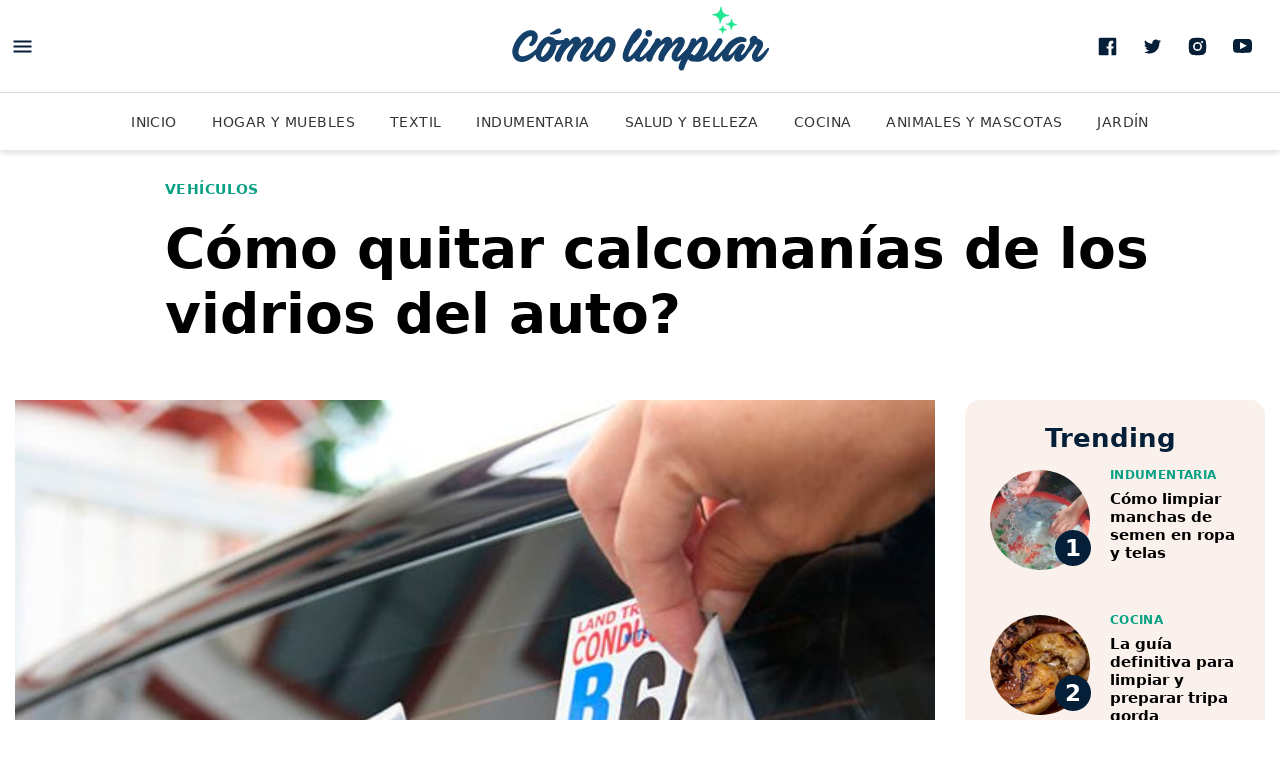

--- FILE ---
content_type: text/html; charset=UTF-8
request_url: https://www.como-limpiar.com/como-quitar-calcomanias-de-los-vidrios-del-auto/
body_size: 39141
content:
<!DOCTYPE html>
<html lang="es-ES">
<head>
				<meta charset="utf-8" />
			<meta name="viewport" content="width=device-width,minimum-scale=1" />
<link rel="preload" as="image" href="https://www.como-limpiar.com/wp-content/uploads/2017/11/sticker-360x270.jpg" media="(max-width: 767px)" /><link rel="preload" as="image" href="https://www.como-limpiar.com/wp-content/uploads/2017/11/sticker-650x360.jpg" media="(min-width: 768px)" />			<title>Cómo quitar calcomanías de los vidrios del auto? | Como Limpiar</title>
			<meta name="description" content="Soluciones, tips, y paso a paso para limpiar tus electrodomésticos, telas, y superficies. Entrá y enterate de las mejores técnicas" />
<meta name="robots" content="max-image-preview:standard" />
<meta name="theme-color" content="#FFFFFF" />
			<style>
				:root{--ch-font_primary: system-ui,-apple-system,BlinkMacSystemFont,Segoe UI,Roboto,Helvetica Neue,Arial,Noto Sans,sans-serif;--ch-font_secondary: system-ui,-apple-system,BlinkMacSystemFont,Segoe UI,Roboto,Helvetica Neue,Arial,Noto Sans,sans-serif;--ch-font_cuerpo: system-ui,-apple-system,BlinkMacSystemFont,Segoe UI,Roboto,Helvetica Neue,Arial,Noto Sans,sans-serif;--ch-color_primary: #06A082;--ch-color_primary_light: #09eabe;--ch-color_secondary: #061F38;--ch-color_site: #fff;--ch-color_alert: var(--ch-color_primary)}:root{--ch-border_color: #D9D9D9;--ch-border_style: solid;--ch-border_width: 1px}:root{--ch-border_radius: 15px}:root{--ch-boxshadow: 0 3px 6px 0 rgba(0,0,0,0.5)}:root{--ch-header_color: #fff;--ch-header_color_invert: #000;--ch-nav_color: #fff}:root{--ch-card_border_color: #000;--ch-card_boder_width: 1px;--ch-card_feature_invert_bgcolor: var(--ch-color_primary)}:root{--ch-search_hero_color: var(--ch-color_primary)}:root{--ch-border_radius_button: 2}:root{--ch-module_title_font_size: 1.625rem;--ch-module_title_font_weight: 800;--ch-module_title_lineheight: 1.07692;--ch-module_title_letterspacing: 0em;--ch-module_title_font_size_desktop: 1.875rem;--ch-module_title_font_weight_desktop: 800;--ch-module_title_lineheight_desktop: 1.30769;--ch-module_title_letterspacing_desktop: 0em;--ch-module_title_color: var(--ch-color_secondary)}:root{--ch-suscribe_color: var(--ch-color_primary)}:root{--ch-module_ranking_color: #faf1ed}*{box-sizing:border-box;outline:none}html{-webkit-text-size-adjust:100%;-webkit-font-smoothing:antialiased;-moz-osx-font-smoothing:grayscale;-webkit-overflow-scrolling:touch;background-color:var(--ch-color_site);font:500 1rem/1.125 var(--ch-font_primary)}body{--ch-color_facebook: #4663A6;--ch-color_twitter: #28A9E0;--ch-color_whatsapp: #47C23C;--ch-color_mail: #FF5000;--ch-color_copy: #4A4A4A;--ch-color_gray_13: #D9D9D9}body,h1,h2,h3,h4,h5,h6,p{margin:0}a{background-color:transparent;text-decoration:none;color:inherit}b,strong{font-weight:700}svg *{transition:fill .2s}svg,img{border-style:none;vertical-align:top;margin:0}img{aspect-ratio:attr(width)/attr(height)}button,a{cursor:pointer;outline:none}button,input,optgroup,select,textarea{font-family:inherit;font-size:100%;line-height:1.15;margin:0;display:block}button,select{text-transform:none}button,[type="button"],[type="reset"],[type="submit"]{-webkit-appearance:button;padding:0;border:none;background:none}fieldset,figure,fieldset{padding:0;margin:0;border:none}ul,dl,dd,dt,ol,li{list-style:none;padding:0;margin:0}.button,.boxcard__action{font-size:.875rem;line-height:1.35714;font-weight:700;padding:15px 15px 14px;width:100%;color:white;text-transform:uppercase;background-color:var(--ch-color_primary);transition:all .3s;position:relative;border-radius:calc( 47px / var(--ch-border_radius_button))}.button svg,.boxcard__action svg{display:none}.button:hover,.boxcard__action:hover{background-color:var(--ch-color_secondary)}.button--secondary{background-color:var(--ch-color_secondary)}.button--secondary:hover{background-color:var(--ch-color_primary)}.button--viewmore{width:100%;max-width:320px;margin:0 auto;display:block}.button--loading span{opacity:0}.button--loading svg{display:block;position:absolute;top:50%;left:50%;margin:-10px 0 0 -10px;-webkit-animation:ease rotation .6s infinite;animation:ease rotation .6s infinite}.viewmore{margin:30px 0;padding:0 20px;width:100%}.show__desktop,.show__tablet,.hide__mobile{display:none}@media (min-width: 767px){.show__tablet,.hide__mobile{display:block}.hide__tablet,.show__mobile{display:none}.viewmore{margin-bottom:45px}}@media (min-width: 1025px){.show__tablet,.hide__desktop{display:none}.hide__tablet,.show__desktop{display:block}}.banner{max-width:100%;overflow:hidden;display:flex;justify-content:center}.banner>*{margin-bottom:20px;width:100%;text-align:center}.banner__close{position:absolute;top:-28px;right:0;box-shadow:0 -2px 4px 0 rgba(0,0,0,0.2);border:none;border-radius:12px 0 0 0;background-color:white;width:28px;height:28px}.banner__close svg{width:28px;height:28px}.banner--fixed{position:fixed;bottom:0;left:50%;z-index:1100;max-height:108px !important;text-align:center;width:100%;max-width:788px;overflow:visible;box-shadow:0 0 5px 0 rgba(0,0,0,0.2);padding:4px 10px;background-color:white;transform:translate(-50%, 0)}.banner--fixed>*{margin:0 auto !important;max-width:100%;overflow:hidden}@media (min-width: 767px){.banner>*{margin-bottom:40px}.banner--sticky{position:-webkit-sticky;position:sticky;top:122px}}@media (min-width: 767px){.banner--sticky{top:20px}}.row{margin:0 auto;max-width:1310px;display:flex;flex-direction:column;padding:0 20px}.row--invert{flex-direction:column-reverse}.container--invert{display:flex;flex-direction:column-reverse}@media (min-width: 767px){.row{padding:0 15px}.container{margin:0 -15px;display:flex;flex-wrap:wrap}.container--row{display:flex}.container--invert{flex-direction:row}.col{padding:0 15px}.col--3{width:25%;flex:0 0 25%}.col--4,.col--6{width:50%;flex:0 0 50%}.col--12{width:100%;flex:0 0 100%}.col--main{width:100%}.col--aside{width:300px;flex:0 0 300px;margin-left:30px}}@media (min-width: 1025px){.col--4{width:33.33333%;flex:0 0 33.3333%}}body{padding-top:102px}.header{--ch-header_general_color_invert: #fff;--ch-header_general_color_invert_hover: var(--ch-color_gray_13);--ch-header_mobile_border_color: rgba(0,0,0,0.15);--ch-header_desktop_boxshadow: 0 4px 4px 0 rgba(0,0,0,0.1);--ch-header_suscribe_color_text: var(--ch-color_secondary);--ch-header_icon_menu: var(--ch-color_secondary);--ch-header_icon_menu_hover: var(--ch-color_primary);--ch-header_notifications_border_color: var(--ch-color_gray_13);--ch-header_notifications_border_color_hover: var(--ch-color_gray_13);--ch-header_notifications_icon_color: var(--ch-color_secondary);--ch-header_notifications_icon_color_hover: var(--ch-color_primary);--ch-header_notifications_particle_color: var(--ch-color_primary);--ch-header_notifications_particle_stroke_color: var(--ch-header_color);--ch-header_notifications_particle_color_hover: var(--ch-color_primary);--ch-header_social_color: var(--ch-color_secondary);--ch-header_social_color_hover: var(--ch-color_primary);position:fixed;top:0;left:0;width:100%;background-color:var(--ch-header_color);z-index:2000;border-bottom:1px solid var(--ch-header_mobile_border_color)}.header .row{padding:0}.header__top{height:56px;padding:8px 6px 0;position:relative}.header__top .row{flex-direction:row}.header__logo{height:100%;display:flex;align-items:center;justify-content:center;max-width:168px;width:100%;position:absolute;top:5px;left:50%;transform:translateX(-50%)}.header__logo svg{height:auto;width:auto}.header__actions{margin-left:auto}.header__nav{--ch-nav_link_color: rgba(0,0,0,0.8);--ch-nav_link_color_hover: rgba(0,0,0,0.8);--ch-nav_link_color_active: var(--ch-color_primary);--ch-nav_link_underline_color: var(--ch-color_primary);background:var(--ch-nav_color);position:relative}.header__nav:after,.header__nav:before{content:"";position:absolute;top:0;left:0;bottom:3px;width:10px;z-index:2;pointer-events:none;background:linear-gradient(to right, rgba(var(--ch-nav_color), 1) 0, rgba(var(--ch-nav_color), 0) 100%)}.header__nav:after{left:auto;right:0;background:linear-gradient(to right, rgba(var(--ch-nav_color), 0) 0, rgba(var(--ch-nav_color), 1) 100%)}.header__nav a{color:var(--ch-nav_link_color);text-transform:uppercase;font-size:.875rem;line-height:1.42857;letter-spacing:.03em;padding:14px 10px 12px;display:inline-block;position:relative}.header__nav a:after{content:"";position:absolute;bottom:0;left:0;right:0;height:3px;background-color:var(--ch-nav_link_underline_color);transform:scaleX(0);transform-origin:center center;transition:transform .25s}.header__nav a:hover{color:var(--ch-nav_link_color_hover)}.header__nav a:hover:after{transform:scaleX(1)}.header__nav ul{white-space:nowrap;display:block;overflow:auto}.header__nav li{display:inline-block;vertical-align:top}.header__nav li:first-child{padding-left:10px}.header__nav li.current-menu-item a{font-weight:bold;color:var(--ch-nav_link_color_active)}.header__nav li.current-menu-item a:after{transform:scaleX(1)}.header__social,.header__suscribe{display:none}.header .icono--menu *{fill:var(--ch-header_icon_menu)}.header .icono--menu:hover *{fill:var(--ch-header_icon_menu_hover)}.header__notifications{position:relative}.header__notifications:after{content:"";background-color:var(--ch-header_notifications_particle_color);width:9px;height:9px;position:absolute;top:13px;left:25px;z-index:2;border-radius:100%;-webkit-animation:heartbeat 2s infinite;animation:heartbeat 2s infinite;border:2px solid var(--ch-header_notifications_particle_stroke_color)}.header__notifications .icono--notification *{fill:var(--ch-header_notifications_icon_color)}.header__notifications:hover .icono--notification *{fill:var(--ch-header_notifications_icon_color_hover)}@media (min-width: 767px){.header__top{border-bottom:1px solid var(--ch-border_color)}.header__logo{top:0;max-width:303px}}@media (min-width: 850px){body{padding-top:150px}.header{border:none;box-shadow:var(--ch-header_desktop_boxshadow)}.customize-support .header{top:32px}.header__top{height:93px;padding:0 15px 0 0}.header__top .row{height:100%}.header__meta,.header__actions,.header__social{display:flex;align-items:center}.header__social svg *{fill:var(--ch-header_social_color)}.header__social a:hover svg *{fill:var(--ch-header_social_color_hover)}.header__notifications{width:46px;height:46px;border:1px solid var(--ch-header_notifications_border_color);border-radius:100%;margin-left:25px}.header__notifications:hover{border-color:var(--ch-header_notifications_border_color_hover)}.header__notifications:hover:after{background-color:var(--ch-header_notifications_particle_color_hover)}.header__nav ul{text-align:center}.header__nav li:first-child{padding-left:0}.header__nav a{padding:20px 15px 18px}}@media (min-width: 1025px){.header{position:absolute}.header__suscribe{padding-left:90px;padding-top:22px;height:93px;margin-left:23px;color:var(--ch-header_suscribe_color_text);display:flex;flex-direction:column;text-align:left;background-size:90px 93px;background-repeat:no-repeat;background-position:top left}.dom-ready .header__suscribe{background-image:url("https://www.como-limpiar.com/wp-content/themes/comolimpiar/assets/images/bg_desktop_header-suscribe.png?v=1.0.2")}.header__suscribe strong{font-size:.9375rem;line-height:1.33333;font-weight:900;text-transform:uppercase;margin-bottom:3px}.header__suscribe span{display:block;font:.875rem/1.14286 var(--ch-font_secondary);max-width:155px}.header__suscribe:hover span{text-decoration:underline}.header__trigger:hover svg *,.header__social a:hover svg *,.header__notifications:hover svg *{fill:var(--ch-header_social_color_hover)}}@media (min-width: 1290px){.header__top{padding:0}}.header__top{z-index:3;background-color:var(--ch-header_color)}.header__share{position:absolute;bottom:0;left:0;right:0;margin:0 !important;background:white;z-index:2;padding:14px 0 3px;transform:translate(0, -110%);transition:ease transform .15s;will-change:transform}@media (min-width: 767px){.header__share{display:none}}.story__header{padding:20px 0 15px}.story__header--media{position:relative;padding:0;margin-bottom:20px}.story__header--media .story__label{color:white}.story__header--media .story__label:hover{color:var(--ch-color_primary)}.story__header--media .story__title{color:white;margin:0}.story__header-media{height:480px;width:100%;position:relative}.story__header-media:after{content:"";position:absolute;bottom:0;left:0;height:280px;width:100%;background:linear-gradient(to bottom, rgba(0,0,0,0) 0%, #000 100%)}.story__header-media img{position:absolute;top:0;left:0;width:100%;height:100%;-o-object-fit:cover;object-fit:cover}.story__header-data{position:absolute;bottom:0;left:0;width:100%;padding-bottom:20px}.story__header-caption{display:none}.story__label{font-size:.875rem;line-height:1;font-weight:700;color:var(--ch-color_primary);text-transform:uppercase;letter-spacing:.03em;display:inline-block;margin-bottom:12px}.story__title{font-size:1.75rem;line-height:1.14286;font-weight:900;margin-bottom:11px}.story__excerpt h2{color:#333;font:400 1.125rem/1.27778 var(--ch-font_secondary)}.story--image .story__excerpt{margin-bottom:30px}@media (min-width: 767px){.story__header--media{padding:0 !important;margin-bottom:30px}.story__header-media{padding-top:0;height:644px}.story__header-data{left:50%;transform:translate(-50%, 0);max-width:675px;padding:0 0 50px}.story__header-caption{display:none}.story--image .story__excerpt{max-width:675px;margin:0 auto 25px}}@media (min-width: 850px){.story__header{max-width:675px;margin:0 auto}.story__header--media{max-width:100%;padding:0 !important;margin-bottom:30px}}@media (min-width: 1025px){.story__header{padding:30px 50px 30px 150px;max-width:initial}.story__header-caption{display:block;position:relative}.story__header-caption p{font-size:.75rem;line-height:1.16667;text-align:right;position:absolute;bottom:60px;right:15px;color:rgba(255,255,255,0.9);width:141px}.story__label{margin-bottom:21px}.story__title{font-size:3.4375rem;line-height:1.18182;font-weight:900;margin-bottom:23px}.story__excerpt h2{font:1.375rem/1.31818 var(--ch-font_secondary)}}.story__gallery{position:relative;margin:0 -20px 15px}.story__gallery-fullscren{position:absolute;top:0;right:0;z-index:2}.story__gallery-cover{position:relative;width:100%;padding-top:75%}.story__gallery-cover img{position:absolute;top:0;left:0;width:100%;height:100%;-o-object-fit:cover;object-fit:cover}.story__gallery-caption{padding:10px 20px}.story__gallery-caption p{font:500 .8125rem/1.30769 var(--ch-font_secondary);color:#3c3c3c}.story__gallery-caption p span{font-weight:400;color:rgba(0,0,0,0.6)}@media (min-width: 767px){.story__gallery-cover{padding-top:56.25%}}@media (min-width: 850px){.story__gallery{margin:0 0 30px}}@media (min-width: 1025px){.story__gallery-caption{padding-left:0;padding-right:0}}.story__body{padding-bottom:10px}.story__body>p{font:400 1.1875rem/1.42105 var(--ch-font_cuerpo);margin-bottom:30px;word-break:break-word}.story__body>p a{color:var(--ch-color_primary);text-decoration:underline}.story__body>p a:hover{text-decoration:none}.story__body>p mark{background-color:rgba(var(--ch-color_primary), 0.3)}.story__body>p>img{height:auto}.story__body>h2{font-size:1.375rem;line-height:1.22727;font-weight:900;margin-bottom:15px}.story__body>ul,.story__body>ol{margin-bottom:30px;padding-left:20px}.story__body>ul li,.story__body>ol li{font:500 1.0625rem/1.76471 var(--ch-font_secondary);list-style:decimal}.story__body>ul li{list-style:none;position:relative}.story__body>ul li:after{content:"";position:absolute;top:11px;left:-17px;width:6px;height:6px;border-radius:100%;background-color:var(--ch-color_primary)}.story__body .banner{margin-bottom:0;width:100%;clear:both}.story__body .banner>*{margin-bottom:30px}.story__related{display:flex;margin-bottom:30px;overflow:hidden;border-radius:var(--ch-border_radius)}.story__related-media{width:100px;min-height:100px;box-sizing:initial;flex:0 0 100px}.story__related-data{padding:5px 15px 15px;width:100%}.story__related-label{font:400 .8125rem/1 var(--ch-font_secondary);color:#5D605F;margin-bottom:10px;display:inline-block}.story__related-title{font-size:.9375rem;line-height:1.2;font-weight:700}.story__related-title a:hover{color:var(--ch-color_primary)}.story__quote{margin-bottom:30px;position:relative;padding:0;padding-top:70px;background-repeat:no-repeat;background-position:center top;background-size:50px 50px}.dom-ready .story__quote{background-image:url("https://www.como-limpiar.com/wp-content/themes/comolimpiar/assets/images/bg_quote-top.png?v=1.0.2")}.story__quote p{font-size:1.375rem;line-height:1.22727;font-weight:700;text-align:center;margin-bottom:20px}.story__quote footer{font-size:.8125rem;line-height:1.23077;font-weight:500;color:#3C3C3C;text-align:center;padding-top:46px;background-repeat:no-repeat;background-position:top center;background-size:300px 10px}.dom-ready .story__quote footer{background-image:url("https://www.como-limpiar.com/wp-content/themes/comolimpiar/assets/images/bg_quote-footer.png?v=1.0.2")}.story__quote footer br,.story__quote footer span{display:none}.story__quote footer cite{font:inherit;color:var(--ch-color_primary);font-weight:700;display:block}.story__module-title{font-size:1.25rem;line-height:1;font-weight:700;letter-spacing:-.01em;color:var(--ch-color_secondary);margin-bottom:10px}.story__module--tags{margin-bottom:25px}.story__module--tags a{font-size:.75rem;line-height:1;font-weight:600;color:var(--ch-color_primary);text-transform:uppercase;letter-spacing:.03em;padding:10px 18px 9px;border:1px solid var(--ch-color_primary);margin:0 10px 10px 0;display:inline-block;transition:all .2s;border-radius:calc( 33px / var(--ch-border_radius_button))}.story__module--tags a:hover{color:white;background:var(--ch-color_primary)}.story__module--tags .story__module-content{margin-bottom:-13px}.story__module--facebook-comments{margin-bottom:25px}.story__module--related .news{margin-bottom:25px;border-radius:0}.story__module--related .news__media{width:131px;flex:0 0 131px;height:73px;padding:0;margin-right:14px;overflow:hidden;border-radius:var(--ch-border_radius)}.story__module--related .news__data{margin-top:-4px}.story__module--related .news__label{font-size:.75rem;line-height:1;margin:0 0 4px}.story__module--related .news__title{font-size:1rem;line-height:1.125;font-weight:700;margin:0}.story__module--related .news__line{display:none}.story__module--related .story__module-content{flex-wrap:wrap}.story__module--share{margin:0 0 30px;display:block}.story__module--share .story__module-title{margin-bottom:15px}.story__module--share .story__module-content{display:flex;justify-content:center}.ch-image{position:relative}.ch-image-sizer{display:block}.ch-image img{position:absolute;top:0;left:0;width:100%;height:100%}.wp-block-embed{margin:0 0 35px}.wp-block-embed.is-provider-vimeo .wp-block-embed__wrapper,.wp-block-embed.is-provider-youtube .wp-block-embed__wrapper{position:relative;width:100%;padding-top:56.25%}.wp-block-embed.is-provider-vimeo .wp-block-embed__wrapper>*,.wp-block-embed.is-provider-youtube .wp-block-embed__wrapper>*{position:absolute;top:0;left:0;width:100%;height:100%}.wp-block-embed.is-provider-spotify iframe,.wp-block-embed.is-provider-soundcloud iframe{width:100%;max-width:100%}.wp-block-embed .twitter-tweet{margin:0 auto}.wp-block-embed .tiktok-embed{min-width:100%}.wp-block-image{margin:0 0 35px}.wp-block-image img{max-width:100%;height:auto}.wp-block-image figcaption span{color:rgba(0,0,0,0.6)}.wp-block-image.alignfull{margin:0 -20px 25px}.wp-block-image .alignright,.wp-block-image .alignleft{min-width:200px}.wp-block-image .alignright img,.wp-block-image .alignleft img{display:block;margin:0 auto}.wp-block-embed figcaption,.wp-block-image figcaption{padding:14px 0 0;font:400 .8125rem/1.30769 var(--ch-font_secondary);text-align:left}.wp-block-embed figcaption a,.wp-block-image figcaption a{color:var(--ch-color_primary)}.wp-block-embed figcaption a:hover,.wp-block-image figcaption a:hover{text-decoration:underline}.wp-block-image.alignfull figcaption{padding-left:20px;padding-right:20px}.boxcard{overflow:hidden;position:relative;padding:20px;text-align:center;margin-bottom:40px;border-radius:var(--ch-border_radius)}.boxcard__link{position:absolute;top:0;left:0;width:100%;height:100%;z-index:1}.boxcard__link:hover ~ .boxcard__data .boxcard__action{background-color:var(--ch-color_secondary)}.boxcard__media{display:block;margin:0 auto 15px;width:260px;padding-top:260px;position:relative;height:0}.boxcard__media img{position:absolute;top:0;left:0;width:100%;height:100%}.boxcard__data{text-align:center}.boxcard__title{color:var(--ch-color_primary);margin-bottom:16px;font-size:22px;line-height:27px;font-weight:bold}.boxcard__excerpt{font-size:16px;line-height:22px;margin-bottom:23px}.boxcard__action{padding-left:25px;padding-right:25px;display:inline-block;width:auto}@media (min-width: 767px){.story__related-media{padding:10px 5px 10px 10px;width:160px;flex:0 0 160px;min-height:90px;height:90px}.story__related-media img{width:160px;height:90px}.story__related-data{padding:8px 20px}.story__related-title{font-size:1.25rem;line-height:1.15}.boxcard{text-align:left;display:flex;max-width:675px;margin:0 auto 25px;padding:30px 30px 30px 20px;align-items:center}.boxcard__media{min-width:290px;margin:0 40px 0 0;width:290px;padding-top:290px}.boxcard__data{text-align:left}}@media (min-width: 850px){.story__body br{display:none}.story__body>p{max-width:675px;margin:0 auto 25px;font-size:1.1875rem;line-height:1.52632}.story__body>h2{max-width:675px;margin:0 auto 10px;font-size:1.75rem;line-height:1.03571}.story__body>h3{max-width:675px;margin:0 auto 10px}.story__body>ul,.story__body>ol{max-width:675px;margin:0 auto 30px}.story__quote{max-width:675px;margin:0 auto 30px}.story__quote p{font-size:1.75rem;line-height:1.17857}.story__related{max-width:675px;margin:0 auto 25px}.story__module{max-width:675px;margin:0 auto 43px !important}.story__module-title{font-size:1.5625rem;line-height:1}.story__module--share .story__module-content{justify-content:flex-start !important;padding-left:18px}.story__module--related .story__module-title{margin-bottom:20px}.story .poll{max-width:675px;margin:0 auto 40px}.story .poll__title{font-size:1.625rem;line-height:1.11538;font-weight:700;max-width:460px;margin:0 auto}.wp-block-embed{max-width:675px;margin:0 auto 35px}.wp-block-image{max-width:675px;margin:0 auto 25px}.wp-block-image.alignfull{max-width:initial;margin:0 -20px 25px}.wp-block-image .alignright,.wp-block-image .alignleft{float:left;width:-webkit-min-content;width:-moz-min-content;width:min-content;margin:0 20px 20px 0}.wp-block-image .alignright img,.wp-block-image .alignleft img{max-width:initial}.wp-block-image .alignright{float:right;margin:0 0 20px 20px}}@media (min-width: 1025px){.story__body>p{margin-bottom:28px}.story__body>h2{font-size:1.75rem;line-height:1.03571;margin-bottom:17px}.story__body>ul,.story__body>ol{margin-bottom:35px}.story__body>ul li,.story__body>ol li{font:1.125rem/1.66667 var(--ch-font_secondary)}.wp-block-image.alignfull{margin:0 -20px 25px}.wp-block-image.alignfull{margin:0 0 25px -45px}.wp-block-image.alignfull figcaption{padding-left:55px}}.footer{background-color:var(--ch-color_secondary);color:white}.footer__top{padding:15px 0 1px}.footer__top .row{justify-content:space-between;flex-direction:row;align-items:center}.footer__logo svg{width:168px;height:auto}.footer__uptop{background-color:transparent;border:1px solid #fff;height:40px;width:99px;justify-content:flex-end;display:flex;align-items:center;color:inherit;text-transform:uppercase;margin-top:10px;font-size:.75rem;line-height:1;font-weight:700;transition:all .3s;border-radius:calc( 40px / var(--ch-border_radius_button))}.footer__uptop:hover{border-color:var(--ch-color_primary);background-color:var(--ch-color_primary);color:white}.footer__uptop:hover svg *{fill:white}.footer__sites{padding:0 20px 25px;margin:0 -20px;border-bottom:1px solid rgba(255,255,255,0.2)}.footer__sites p{font:700 1rem/1.75 var(--ch-font_secondary)}.footer__sites ul{display:flex;flex-wrap:wrap}.footer__sites li{width:50%}.footer__sites a{font:500 .875rem/2 var(--ch-font_secondary)}.footer__sites a:hover{text-decoration:underline}.footer__links{padding:20px;margin:0 -20px;border-bottom:1px solid rgba(255,255,255,0.2)}.footer__links a{font:400 .875rem/2.42857 var(--ch-font_secondary)}.footer__links a:hover{text-decoration:underline}.footer__copy{display:flex;justify-content:space-between;align-items:center;padding:16px 0}.footer__copy p{font:400 .75rem/1.66667 var(--ch-font_secondary);opacity:.5}@media (min-width: 850px){.footer{margin-top:30px}.dom-ready .footer{background-image:none}.footer__top{padding:100px 0 0;position:relative;margin:0 auto;max-width:1310px}.footer__logo{position:absolute;top:35px;left:50%;transform:translate(-50%, 0)}.footer__logo svg{width:auto;height:50px}.footer__uptop{position:absolute;top:24px;right:15px}.footer__sites{display:flex;align-items:baseline;justify-content:center;margin:0}.footer__sites p{margin-right:10px}.footer__sites li{width:auto}.footer__sites li:not(:first-child){margin-left:14px;padding-left:14px;position:relative}.footer__sites li:not(:first-child):before{content:"";width:1px;height:12px;position:absolute;top:7px;left:0;background-color:white}.footer__links{justify-content:center;display:flex;margin:0}.footer__links li{padding:0 15px}.footer__copy{padding-left:0;padding-right:0}}.navigation{position:fixed;top:0;right:100%;max-width:100%;width:360px;bottom:0;z-index:2001;padding:75px 20px 0;overflow:auto;background-color:var(--ch-color_secondary);transition:transform .3s;transform:translate(-10%, 0);box-shadow:0 10px 16px 0 rgba(0,0,0,0.36)}.navigation--active{transform:translate(100%, 0)}.navigation--active .suscribe{background-repeat:no-repeat;background-position:bottom center;background-size:100% auto;background-image:url("https://www.como-limpiar.com/wp-content/themes/comolimpiar/assets/images/bg_suscribe-navigation.png?v=1.0.2")}.navigation__logo{position:absolute;top:6px;left:50%;transform:translate(-50%, 0);z-index:2}.navigation__close{position:absolute;top:13px;right:10px;z-index:2}.navigation__search{position:relative;margin-bottom:35px;z-index:2}.navigation__search input{width:100%;border:none;padding:17px 60px 18px 20px;border:1px solid #395D75;font:400 1.125rem/1.33333 var(--ch-font_secondary);border-radius:calc( 60px / var(--ch-border_radius_button))}.navigation__search button{position:absolute;top:0;right:0}.navigation__search svg *{fill:var(--ch-color_secondary)}.navigation__links{border-bottom:1px solid rgba(255,255,255,0.2);margin:0 -20px;padding:0 20px 10px;position:relative;z-index:2}.navigation__links li{margin-bottom:10px}.navigation__links li:last-child{margin-bottom:0}.navigation__links a{text-transform:uppercase;color:white;font-size:.9375rem;line-height:2.93333;letter-spacing:.03em;display:block}.navigation__links a:hover{text-decoration:underline}.navigation__copy{border-bottom:1px solid rgba(255,255,255,0.2);margin:0 -20px;padding:20px}.navigation__copy a{color:white;font:.875rem/2.42857 var(--ch-font_secondary);display:block}.navigation__copy a:hover{text-decoration:underline}.navigation__follow{margin:0 -20px;text-align:center;padding:17px 0 11px;position:relative}.navigation__follow p{font-size:.75rem;line-height:1;font-weight:700;text-transform:uppercase;margin-bottom:4px;color:white}.navigation__follow svg{width:54px;height:54px}.navigation__follow a:hover *{fill:var(--ch-color_primary)}.navigation .suscribe{border-radius:0;margin:0 -20px;background-color:transparent;box-shadow:none;border:none;border-top:1px solid rgba(255,255,255,0.2);width:initial;padding-bottom:250px}.navigation .suscribe__top{background:none !important}.navigation .suscribe__top:after{display:none}.navigation .suscribe__form{padding:30px 20px 0}.navigation .suscribe__form-field input{border-color:white}.navigation .suscribe__form-hint{color:rgba(255,255,255,0.7)}.navigation .suscribe__form-success p{color:white}.navigation .suscribe__form-success strong{color:var(--ch-color_primary)}.navigation .suscribe__form .button,.navigation .suscribe__form .boxcard__action{background-color:var(--ch-color_primary)}.navigation .suscribe__title{font-size:1.375rem;line-height:1.09091;font-weight:700;color:white}.news{position:relative;background-color:white;margin-bottom:20px;overflow:hidden}.news__media{position:relative;width:100%;height:0;padding-top:56.25%;background-color:#EAEAEA;overflow:hidden;border-radius:var(--ch-border_radius)}.news__media svg{position:absolute;width:56%;height:auto;top:50%;left:50%;transform:translate(-50%, -50%)}.news__media img{position:absolute;top:0;left:0;width:100%;height:100%;text-indent:-9999px}.news__data{position:relative}.news__label{font-size:.8125rem;line-height:1;font-weight:700;color:var(--ch-color_primary);letter-spacing:.03em;display:inline-block;margin-bottom:9px;transition:all .2s;text-transform:uppercase}.news__label[href]:hover{text-decoration:underline}.news__title{font-size:1.25rem;line-height:1.1;font-weight:700;transition:color .2s;margin-bottom:12px}.news__title:hover{color:var(--ch-color_primary)}.news__excerpt{font:1rem/1.25 var(--ch-font_secondary);color:rgba(0,0,0,0.8)}.news__excerpt p{font:inherit;color:inherit}.news__line{font-size:0;line-height:0;margin-top:15px}.news__date,.news__author{display:inline-block;vertical-align:top;font:400 .75rem/1.33333 var(--ch-font_secondary);letter-spacing:.01em;color:#3c3c3c}.news__date a:hover,.news__author a:hover{text-decoration:underline}.news__author+.news__date:before{content:"·";display:inline-block;margin:0 5px}.news__ranking{position:absolute;top:65px;left:70px;font-size:3rem;line-height:1;font-weight:900;color:white;z-index:1}.news--summary{display:flex}@media (min-width: 767px){.news{margin-bottom:20px}.news__label{font-size:.75rem;line-height:1;font-weight:700}}.news--box .news__data{padding:16px 0 20px}@media (min-width: 767px){.news--box{box-shadow:none}.news--box .news__data{padding:15px 0}.news--box .news__title{font-size:1.1875rem;line-height:1.15789;font-weight:700}}.news--alert{background-color:var(--ch-color_alert);padding:7px 0 10px;margin:0;display:block;border-radius:0}.news--alert .row{flex-direction:row;position:relative}.news--alert .alert__close{position:absolute;top:-7px;right:0;z-index:1}.news--alert .alert__close svg *{fill:white}.news--alert .news__media{display:none}.news--alert .news__label{color:white;margin-bottom:10px;white-space:nowrap}.news--alert .news__title{font-size:1rem;line-height:1.125;color:white;margin-bottom:0}.news--alert .news__title:hover{text-decoration:underline}@media (min-width: 767px){.news--alert{padding:8px 0;margin:0}.news--alert .alert__close{right:0}.news--alert .news__media{display:block;flex:0 0 130px;width:130px;padding-top:73px;margin-right:14px}.news--alert .news__label{margin-bottom:7px}.news--alert .news__title{font-size:1.1875rem;line-height:1.15789;font-weight:900;margin-bottom:8px;max-width:90%}}.module{margin-bottom:20px}.module__header{position:relative;margin-bottom:10px;display:flex;align-items:center}.module__title{font-size:var(--ch-module_title_font_size);line-height:var(--ch-module_title_lineheight);font-weight:var(--ch-module_title_font_weight);letter-spacing:var(--ch-module_title_letterspacing);color:var(--ch-module_title_color);margin-right:10px}.module__subtitle{font:.8125rem/1 var(--ch-font_secondary);display:block;margin-top:5px}.module__link{display:flex;width:-webkit-min-content;width:-moz-min-content;width:min-content;white-space:nowrap;align-items:center;color:var(--ch-color_primary);flex-direction:row-reverse;margin-left:auto;margin-right:-11px;font-size:.8125rem;line-height:1;font-weight:700;text-transform:uppercase}.module__link .icono--arrow_left{display:none}.module__link svg *{fill:var(--ch-color_primary)}.module__link:hover{text-decoration:underline}@media (min-width: 767px){.module{margin-bottom:30px}.module__header{margin-bottom:15px}.module__title{font-size:var(--ch-module_title_font_size_desktop);line-height:var(--ch-module_title_lineheight_desktop);font-weight:var(--ch-module_title_font_weight_desktop);letter-spacing:var(--ch-module_title_letterspacing_desktop);color:var(--ch-module_title_color)}}.module--ranking{--ch-module_ranking_title_color: var(--ch-module_title_color);--ch-module_ranking_newslabel_color: var(--ch-color_primary);--ch-module_ranking_newstitle_color: #000;padding:17px 25px 20px;overflow:hidden;background-color:var(--ch-module_ranking_color);border-radius:var(--ch-border_radius)}.module--ranking .module__title{margin-bottom:10px;color:var(--ch-module_ranking_title_color)}.module--ranking .news--summary{margin-bottom:16px;background-color:transparent}.module--ranking .news--summary:last-child{margin-bottom:0}.module--ranking .news--summary .news__media{position:relative;width:110px;height:110px;flex:0 0 110px;padding-top:110px;margin-right:6px;background-color:transparent}.module--ranking .news--summary .news__media img,.module--ranking .news--summary .news__media svg{border-radius:100%;width:100px;height:100px;top:50%;left:50%;transform:translate(-50%, -50%)}.module--ranking .news--summary .news__media svg{background:#EAEAEA;padding:25px}.module--ranking .news--summary .news__ranking{font-size:1.4375rem;line-height:1;background:var(--ch-color_secondary);width:36px;height:36px;display:flex;align-items:center;justify-content:center;border-radius:50%;margin:0;left:70px}.module--ranking .news--summary .news__label{margin-bottom:5px;color:var(--ch-module_ranking_newslabel_color)}.module--ranking .news--summary .news__title{font-size:1rem;line-height:1.125;font-weight:500;margin:0;color:var(--ch-module_ranking_newstitle_color)}.module--ranking .news--summary .news__title:hover a{text-decoration:underline}@media (min-width: 767px){.module--ranking{padding:24px 30px 30px}.module--ranking .module__header{justify-content:center;margin:0;text-align:center;margin-bottom:4px}.module--ranking .module__content{display:flex}.module--ranking .news--summary{display:flex;flex-direction:column;margin:0 10px;text-align:center;align-items:center;width:100%;max-width:20%;box-shadow:none;border-radius:0}.module--ranking .news--summary .news__media{width:124px;height:124px;flex:0 0 124px;padding-top:124px;margin:0 0 15px;background-size:124px 124px}.module--ranking .news--summary .news__media img,.module--ranking .news--summary .news__media svg{width:112px;height:112px}.module--ranking .news--summary .news__ranking{bottom:auto;top:95px;left:50%;transform:translateX(-50%)}.module--ranking .news--summary .news__label{margin-bottom:9px}.module--ranking .news--summary .news__title{font-size:1rem;line-height:1.1875;font-weight:700;max-width:190px}}.suscribe{position:relative;margin-bottom:20px;overflow:hidden;width:100%;background-color:var(--ch-suscribe_color);border-radius:var(--ch-border_radius)}.suscribe__top:after{content:"";width:100%;height:220px;display:block;background-position:center bottom;background-repeat:no-repeat;background-size:auto 220px}.in-viewport .suscribe__top:after{background-image:url("https://www.como-limpiar.com/wp-content/themes/comolimpiar/assets/images/bg_suscribe.png?v=1.0.2")}.suscribe__logo{margin-bottom:16px}.suscribe__title{font-size:1.375rem;line-height:1;font-weight:700;margin-bottom:12px;max-width:262px;color:white}.suscribe__form{position:relative;z-index:1;padding:18px 20px 0}.suscribe__form-field{margin-bottom:10px}.suscribe__form-field input{width:100%;border:none;padding:12px 24px 12px;font:400 .9375rem/1.46667 var(--ch-font_secondary);border:1px solid var(--ch-border_color);border-color:white;border-radius:calc( 48px / var(--ch-border_radius_button))}.suscribe__form-hint{font:400 .75rem/1.16667 var(--ch-font_secondary);color:white}.suscribe__form-hint a{text-decoration:underline}.suscribe__form-hint a:hover{text-decoration:none}.suscribe__form .button,.suscribe__form .boxcard__action{margin-bottom:8px;overflow:hidden;background-color:var(--ch-color_secondary)}.suscribe__form .button span,.suscribe__form .boxcard__action span{position:relative;z-index:2}.suscribe__form .button:before,.suscribe__form .boxcard__action:before{content:"";position:absolute;top:0;left:0;width:100%;height:100%;background-color:white;opacity:0;pointer-events:none;transition:opacity 0.25s;z-index:1}.suscribe__form .button:hover:before,.suscribe__form .boxcard__action:hover:before{opacity:0.1}.suscribe__form-success{display:none;padding:26px 0 50px}.suscribe__form-success p{font-size:1.375rem;line-height:1.18182;font-weight:700;letter-spacing:-.01em;color:white}.suscribe__form-success span{display:block;font-size:2.5rem;line-height:1;font-weight:700;margin-bottom:10px;width:10px;color:white}.suscribe__form--success .suscribe__form-success{display:block}.suscribe__form--success .suscribe__form-main{display:none !important}.suscribe__social{text-align:center;padding:24px 0 0;margin-bottom:-11px}.suscribe__social p{font-size:.75rem;line-height:1;font-weight:700;text-transform:uppercase;letter-spacing:.03em;margin-bottom:10px;color:white}.suscribe__social svg{width:40px;height:40px;transition:background .25s;border:1px solid black;border-radius:50%;border-color:white}.suscribe__social svg *{fill:white}.suscribe__social a{font-size:0;margin-left:10px}.suscribe__social a:first-of-type{margin-left:0}.suscribe__social a:hover svg{background-color:white}.suscribe__social a:hover svg *{fill:var(--ch-color_primary)}.suscribe__item--error input{border:2px solid #BE0000}.suscribe__item--error .suscribe__error{display:block;background-color:#BE0000;color:white;padding:10px 28px;margin-top:2px;font:.9375rem/1.06667 var(--ch-font_secondary);border-radius:calc( 50px / var(--ch-border_radius_button))}.suscribe__error{display:none}.suscribe--resp{border:none;padding-bottom:220px;margin-bottom:0}.suscribe--resp .suscribe__top{padding-top:22px}.suscribe--resp .suscribe__top:after{position:absolute;bottom:0}.suscribe--resp .suscribe__form .button,.suscribe--resp .suscribe__form .boxcard__action{margin-bottom:10px}.suscribe--resp .suscribe__social{padding-left:20px;padding-right:20px;text-align:center}.suscribe--resp .suscribe__social p{margin-bottom:10px}@media (min-width: 767px){.suscribe--resp{display:block;position:relative;padding-left:250px;padding-bottom:0;margin:0}.suscribe--resp:after{content:"";position:absolute;top:0;left:0;width:250px;height:100%;background-position:top right;background-size:auto 100%;background-repeat:no-repeat}.in-viewport .suscribe--resp:after{background-image:url("https://www.como-limpiar.com/wp-content/themes/comolimpiar/assets/images/bg_desktop_suscribe.png?v=1.0.2")}.suscribe--resp .suscribe__top{background:none;padding:39px 20px 0 75px}.suscribe--resp .suscribe__top:after{display:none}.suscribe--resp .suscribe__form{padding:0}.suscribe--resp .suscribe__form-field{width:313px;max-width:initial;display:inline-block;vertical-align:top}.suscribe--resp .suscribe__form .button,.suscribe--resp .suscribe__form .boxcard__action{display:inline-block;vertical-align:top;width:150px}.suscribe--resp .suscribe__form-success{padding:0}.suscribe--resp .suscribe__form-success p span{width:auto}.suscribe--resp .suscribe__title{font-size:1.375rem;line-height:1;font-weight:700;max-width:350px}.suscribe--resp .suscribe__social{text-align:left;padding:20px 20px 15px 75px;margin:0;border:none;display:flex;align-items:center}.suscribe--resp .suscribe__social p{margin-right:15px;margin-bottom:0}}@media (min-width: 850px){.suscribe__title{font-size:1.375rem;line-height:1.18182}.suscribe--resp{margin-bottom:-30px}.suscribe--resp .suscribe__title{max-width:initial}}@media (min-width: 1025px){.suscribe--resp{padding-left:500px}.suscribe--resp:after{width:500px}.suscribe--resp .suscribe__form-field{width:100%;max-width:370px}.suscribe--resp .suscribe__form .button,.suscribe--resp .suscribe__form .boxcard__action{margin-bottom:10px}}.poll{margin-bottom:20px;background-color:white;overflow:hidden;border-radius:var(--ch-border_radius)}.poll__header{padding:20px 50px 20px 20px;color:black;position:relative}.poll__label{font-size:.75rem;line-height:1;font-weight:700;text-transform:uppercase;letter-spacing:.05em;display:block;margin-bottom:10px}.poll__title{font-size:1.25rem;line-height:1.1;font-weight:700;max-width:780px;margin:0 auto}.poll__content{padding:20px}.poll__options{max-width:650px;margin:0 auto}.poll__footer{padding:15px 30px 30px;text-align:center}.poll__footer p{font:500 .75rem/1.33333 var(--ch-font_secondary);letter-spacing:.01em;color:black}.poll__option{position:relative;width:100%;height:52px;background-color:var(--ch-color_primary);margin-bottom:15px;display:flex;align-items:flex-end;justify-content:flex-start;transition:background .2s;border-radius:calc( 52px / var(--ch-border_radius_button))}.poll__option:last-child{margin-bottom:0}.poll__option-text{position:absolute;top:50%;left:31px;transform:translate(0, -50%);color:white;font:500 .875rem/1.07143 var(--ch-font_secondary);transition:all .2s;text-align:left;max-height:35px;overflow:hidden}.poll__option-votes{font-size:1.375rem;line-height:1.13636;font-weight:700;opacity:0;visibility:hidden;position:relative;top:6px;color:var(--ch-color_secondary)}.poll__option-loader{position:absolute;top:50%;right:20px;margin-top:-10px;display:none}.poll__option-bar{height:12px;background-color:var(--ch-color_secondary);width:0%;min-width:1%;margin-right:10px;opacity:0;visibility:hidden;transition:width cubic-bezier(0.61, 0.02, 0.85, 0.34) 1s;border-radius:12px}.poll--loading .poll__option--selected .poll__option-loader{display:block;-webkit-animation:ease rotation .6s infinite;animation:ease rotation .6s infinite}.poll--results .poll__option{background-color:transparent;cursor:default;pointer-events:none}.poll--results .poll__option--win .poll__option-bar{background-color:var(--ch-color_primary)}.poll--results .poll__option--win .poll__option-votes{color:var(--ch-color_primary)}.poll--results .poll__option-text{color:black;transform:translate(-31px, 5px);top:0;text-align:left;width:100%;white-space:nowrap;text-overflow:ellipsis;overflow:hidden}.poll--results .poll__option-bar{opacity:1;visibility:visible}.poll--results .poll__option-votes{opacity:1;visibility:visible}@media (min-width: 767px){.poll{margin-bottom:40px}.poll__header{text-align:center;padding:32px 40px 30px}.poll__label{margin-bottom:28px}.poll__title{font-size:2rem;line-height:1}}@-webkit-keyframes heartbeat{0%,50%{transform:scale(1)}60%{transform:scale(1.25)}70%{transform:scale(1)}80%{transform:scale(1.25)}90%{transform:scale(1)}100%{transform:scale(1)}}@keyframes heartbeat{0%,50%{transform:scale(1)}60%{transform:scale(1.25)}70%{transform:scale(1)}80%{transform:scale(1.25)}90%{transform:scale(1)}100%{transform:scale(1)}}@-webkit-keyframes rotation{from{transform:rotate(0deg)}to{transform:rotate(360deg)}}@keyframes rotation{from{transform:rotate(0deg)}to{transform:rotate(360deg)}}.story__content{width:100%}.story__share{display:flex;justify-content:center;margin:0 -20px 30px}.story__share--fixed{display:none}.story__share a,.story__share button{overflow:hidden;border-radius:100%;margin:0 5px;transition:all .2s;border-width:1px;border-style:solid}.story__share a:hover,.story__share button:hover{filter:brightness(85%)}.story__share svg{width:40px;height:40px}.story__share-facebook{border-color:transparent;background-color:var(--ch-color_facebook)}.story__share-facebook else svg *{fill:white}.story__share-twitter{border-color:transparent;background-color:var(--ch-color_twitter)}.story__share-twitter else svg *{fill:white}.story__share-whatsapp{border-color:transparent;background-color:var(--ch-color_whatsapp)}.story__share-whatsapp else svg *{fill:white}.story__share-mail{border-color:transparent;background-color:var(--ch-color_mail)}.story__share-mail else svg *{fill:white}.story__share-copy{border-color:transparent;background-color:var(--ch-color_copy)}.story__share-copy else svg *{fill:white}.story__share-copy .icono--check{display:none}.story__share-copy_ok .icono--copy{display:none}.story__share-copy_ok .icono--check{display:block}.story__share-system{display:none;border-color:black}.story__share-system svg *{fill:black}.story__share-system:hover{background-color:black}.story__share-system.active{display:block}.story__author{display:flex;margin-bottom:30px}.story__author-media{position:relative;width:40px;height:40px;margin-right:14px;overflow:hidden;border-radius:100%}.story__author-media img{position:absolute;top:0;left:0;width:100%;height:100%}.story__author-name{font:400 .875rem/1.35714 var(--ch-font_secondary)}.story__author-name a{font-weight:600;color:var(--ch-color_primary)}.story__author-name a:hover{text-decoration:underline}.story__date{font:400 .875rem/1.35714 var(--ch-font_secondary)}.story__aside{background-color:white}.story .suscribe{padding-bottom:220px}.story .suscribe__top:after{position:absolute;bottom:0}.story .suscribe__social{padding-left:20px;padding-right:20px}.story .suscribe__social p{margin-right:15px}.story .suscribe--invert{margin-bottom:30px}.suscribe--resp{display:none}.banner>*{margin-bottom:30px}@media (min-width: 767px){.story--image .story__content{padding-right:47px}.story__author{max-width:675px;margin:0 auto 30px}.story__main{padding:14px 0 0}.story>.container--row>.col--aside{display:none}.story .suscribe{position:relative;padding:35px 120px 23px 35px;background-size:300px auto;background-repeat:no-repeat;background-position:bottom right}.dom-ready .story .suscribe{background-image:url("https://www.como-limpiar.com/wp-content/themes/comolimpiar/assets/images/bg_desktop_suscribe-nota.png?v=1.0.2")}.story .suscribe__top{background:none}.story .suscribe__top:after{display:none}.story .suscribe__form{padding:0;max-width:300px}.story .suscribe__title{max-width:initial;font-size:1.375rem;line-height:1;font-weight:700;letter-spacing:-.01em}.story .suscribe__social{text-align:left;padding:20px 0 15px;border:none;display:flex;align-items:center;border:none}.story .suscribe__social p{margin-bottom:0}.story__share svg{width:45px;height:45px}.suscribe--resp{display:block}.module--external .container--row,.module--listmore .container--row{flex-wrap:wrap}.module--external{margin-bottom:0}}@media (min-width: 1025px){.story>.container--row>.col--aside{display:initial}.story .show__mobile{display:none !important}.story__main{display:flex}.story__share{display:none}.story__share--fixed{position:-webkit-sticky;position:sticky;top:20px;left:0;display:flex;flex-direction:column;margin:0}.story__share--fixed a,.story__share--fixed button{margin:0 0 10px}.story__share-system{display:none}.story .suscribe{max-width:675px;margin:0 auto 30px}.story .suscribe--invert{margin-bottom:40px !important}.story .module--ranking{padding:0 20px 20px}.story .module--ranking .module__header{padding:25px 0 10px}.story .module--ranking .module__title{font-size:1.625rem;line-height:1;margin-bottom:0}.story .module--ranking .module__content{flex-direction:column}.story .module--ranking .news{margin:0;flex-direction:row;text-align:left;align-items:flex-start;max-width:initial}.story .module--ranking .news+.news{margin-top:20px}.story .module--ranking .news__data{padding-left:15px}.story .module--ranking .news__media{width:110px;height:110px;flex:0 0 110px;padding-top:110px;left:0}.story .module--ranking .news__media img,.story .module--ranking .news__media svg{width:100px;height:100px}.story .module--ranking .news__ranking{margin:0;top:65px;left:70px;transform:none}.story .module--ranking .news__title{font-size:.9375rem;line-height:1.2}.module--external{background-color:#F5F5F5;padding:44px 0 20px;margin-bottom:50px}.module--external .news--box{background-color:transparent}.module--external .module__header{margin-bottom:20px;display:flex;justify-content:space-between;align-items:flex-end}.module--external .module__title{font-size:2rem;line-height:1;font-weight:700}.module--external .news--box .news,.module--listmore .news--box .news{background-color:transparent}.module--external .news--box .news__label,.module--listmore .news--box .news__label{display:inline-block}.module--external .news--box .news__title,.module--listmore .news--box .news__title{font-size:1.1875rem;line-height:1.15789;font-weight:700}.module--external .viewmore,.module--listmore .viewmore{margin-bottom:20px}}.story__item{margin-bottom:30px;display:flex;flex-direction:column;border-radius:var(--ch-border_radius)}.story__item-header{position:relative;padding:25px;display:flex;justify-content:space-between}.story__item-title{font:900 1.375rem/1.22727 var(--ch-font_primary)}.story__item-number{margin-left:10px;color:var(--ch-color_primary);font:900 1.375rem/1.22727 var(--ch-font_primary)}.story__item-content{padding:0 25px;display:inline-block}.story__item-content>p:first-of-type::first-letter{font:inherit;margin:0;float:none;color:inherit}.story__item-content .wp-block-image{margin:0 -25px 30px}.story__item-content .wp-block-image figcaption{padding:14px 25px 0}.story__item-content:after{display:none}.story__item .story__share{display:flex;margin:0;background-color:white;padding:0 0 20px}.story__item .story__share br{display:none}@media (min-width: 767px){.story__item{max-width:675px;margin:0 auto 30px}.story__item-header{padding:40px 40px 20px 75px}.story__item-title{font-size:1.75rem;line-height:1.03571;font-weight:700}.story__item-number{font-size:2.5rem;line-height:1}.story__item p .story__item-number{display:block;margin-top:-5px}.story__item-content{padding:0 75px}.story__item-content .wp-block-image{margin:0 -75px 30px}.story__item-content .wp-block-image figcaption{padding:14px 38px 0}}.modal{display:none}@media (min-width: 767px){.modal{position:fixed;top:110%;left:0;display:flex;width:100%;height:100%;z-index:100;align-items:center;justify-content:center;transition:top 0s .3s}.modal--active{top:0;transition-delay:0s}.modal--active .modal__overlay{opacity:.7}.modal--active .modal__main{opacity:1;transform:translate(0, 0)}.modal--active .suscribe{background-image:url("https://www.como-limpiar.com/wp-content/themes/comolimpiar/assets/images/bg_desktop_suscribe-nota.png?v=1.0.2")}.modal__close{position:absolute;top:0;right:0;z-index:2}.modal__close svg *{fill:var(--ch-color_secondary)}.modal__overlay{position:absolute;top:0;left:0;width:100%;height:100%;z-index:100;background-color:white;opacity:.0001;z-index:1;transition:opacity .3s .1s}.modal__main{position:relative;z-index:1;max-width:690px;width:100%;transform:translate(0, 100px);opacity:.001;transition:transform .3s .1s, opacity .3s .1s}.modal .suscribe{padding:35px 120px 23px 35px;background-size:300px auto;background-repeat:no-repeat;background-position:bottom right}.modal .suscribe__top{background:none}.modal .suscribe__top:after{display:none}.modal .suscribe__form{padding:0;max-width:300px}.modal .suscribe__form-success p{max-width:300px}.modal .suscribe__title{max-width:initial;font-size:1.375rem;line-height:1;font-weight:700;letter-spacing:-.01em}.modal .suscribe__social{text-align:left;padding:20px 0 15px;border:none;display:flex;align-items:center;border:none}.modal .suscribe__social p{margin-right:15px;margin-bottom:0}}
			</style>
						<meta property="fb:pages" content="858935420901488" />
						<meta property="fb:app_id" content="279052632476150" />
						<meta property="og:locale" content="es_ES" />
						<meta property="og:type" content="article" />
						<meta property="og:site_name" content="Como Limpiar" />
						<meta property="og:title" content="Cómo quitar calcomanías de los vidrios del auto? | Como Limpiar" />
						<meta property="og:description" content="Soluciones, tips, y paso a paso para limpiar tus electrodomésticos, telas, y superficies. Entrá y enterate de las mejores técnicas" />
						<meta property="og:url" content="https://www.como-limpiar.com/como-quitar-calcomanias-de-los-vidrios-del-auto/" />
						<meta property="og:image" content="https://www.como-limpiar.com/wp-content/uploads/2017/11/sticker-650x360.jpg" />
						<meta property="og:image:width" content="650" />
						<meta property="og:image:height" content="360" />
						<meta property="og:image:alt" content="como quitar calcomania del vidrio del auto?" />
						<meta property="article:published_time" content="2017-11-23T19:34:54+00:00" />
						<meta property="article:modified_time" content="2017-12-06T18:52:54+00:00" />
						<meta property="article:author:first_name" content="Dulce" />
						<meta property="article:author:last_name" content="Yepez" />
						<meta property="article:author:username" content="dulce" />
						<meta property="article:section" content="Vehículos" />
						<meta property="article:tag" content="adhesivos" />
						<meta property="article:tag" content="auto" />
						<meta property="article:tag" content="calcomanias" />
						<meta property="article:tag" content="carro" />
						<meta property="article:tag" content="coche" />
						<meta property="article:tag" content="stickers" />
						<meta property="article:tag" content="vidrios" />
			<script type="application/ld+json">{"@context":"http:\/\/schema.org","@type":"NewsMediaOrganization","url":"https:\/\/www.como-limpiar.com","name":"Como Limpiar","brand":"Como Limpiar","logo":{"@type":"ImageObject","url":"https:\/\/www.como-limpiar.com\/wp-content\/themes\/comolimpiar\/assets\/images\/social\/schema_organization.png","width":1080,"height":1080},"sameAs":["https:\/\/www.facebook.com\/comolimpiar\/","https:\/\/twitter.com\/como_limpiar","https:\/\/www.instagram.com\/comolimpiar\/","https:\/\/www.youtube.com\/channel\/UCpjHq0HZZJ6AX5amN0fJJUw"],"publishingPrinciples":"","diversityPolicy":"","correctionsPolicy":"","verificationFactCheckingPolicy":"","unnamedSourcesPolicy":""}</script><script type="application/ld+json">{"@context":"http:\/\/schema.org","@type":"NewsArticle","mainEntityOfPage":"https:\/\/www.como-limpiar.com\/como-quitar-calcomanias-de-los-vidrios-del-auto\/","url":"https:\/\/www.como-limpiar.com\/como-quitar-calcomanias-de-los-vidrios-del-auto\/","articleSection":"Veh\u00edculos","headline":"C\u00f3mo quitar calcoman\u00edas de los vidrios del auto?","description":"","dateCreated":"2017-11-23T19:34:54+00:00","datePublished":"2017-11-23T19:34:54+00:00","dateModified":"2017-12-06T18:52:54+00:00","articleBody":"","wordCount":1,"author":{"@context":"http:\/\/schema.org","@type":"Person","name":"Dulce"},"publisher":{"@context":"http:\/\/schema.org","@type":"Organization","url":"https:\/\/www.como-limpiar.com","name":"Como Limpiar","logo":{"@type":"ImageObject","url":"https:\/\/www.como-limpiar.com\/wp-content\/themes\/comolimpiar\/assets\/images\/social\/logo_amp.png","width":600,"height":60}},"image":{"@type":"ImageObject","url":"https:\/\/www.como-limpiar.com\/wp-content\/uploads\/2017\/11\/sticker-650x360.jpg","width":650,"height":360},"thumbnailUrl":"https:\/\/www.como-limpiar.com\/wp-content\/uploads\/2017\/11\/sticker-650x360.jpg"}</script><script type="application/ld+json">{"@context":"http:\/\/schema.org","@type":"BreadcrumbList","itemListElement":[[{"@type":"ListItem","position":1,"item":{"@id":"https:\/\/www.como-limpiar.com\/","name":"Como Limpiar"}},{"@type":"ListItem","position":2,"item":{"@id":"https:\/\/www.como-limpiar.com\/category\/vehiculos\/","name":"Veh\u00edculos"}},{"@type":"ListItem","position":3,"item":{"@id":"https:\/\/www.como-limpiar.com\/como-quitar-calcomanias-de-los-vidrios-del-auto\/","name":"C\u00f3mo quitar calcoman\u00edas de los vidrios del auto?"}}]]}</script><meta name="twitter:card" content="summary_large_image" />
<meta name="twitter:site" content="@como_limpiar" />
<meta name="twitter:title" content="Cómo quitar calcomanías de los vidrios del auto? | Como Limpiar" />
<meta name="twitter:description" content="Soluciones, tips, y paso a paso para limpiar tus electrodomésticos, telas, y superficies. Entrá y enterate de las mejores técnicas" />
<meta name="twitter:url" content="https://www.como-limpiar.com/como-quitar-calcomanias-de-los-vidrios-del-auto/" />
<meta name="twitter:image" content="https://www.como-limpiar.com/wp-content/uploads/2017/11/sticker-650x360.jpg" />
<meta name="twitter:image:alt" content="como quitar calcomania del vidrio del auto?" />
<link rel="https://api.w.org/" href="https://www.como-limpiar.com/wp-json/" /><link rel="alternate" type="application/json" href="https://www.como-limpiar.com/wp-json/wp/v2/posts/12136" /><link rel="canonical" href="https://www.como-limpiar.com/como-quitar-calcomanias-de-los-vidrios-del-auto/" />
<link rel='shortlink' href='https://www.como-limpiar.com/?p=12136' />
<link rel="alternate" type="application/json+oembed" href="https://www.como-limpiar.com/wp-json/oembed/1.0/embed?url=https%3A%2F%2Fwww.como-limpiar.com%2Fcomo-quitar-calcomanias-de-los-vidrios-del-auto%2F" />
<link rel="alternate" type="text/xml+oembed" href="https://www.como-limpiar.com/wp-json/oembed/1.0/embed?url=https%3A%2F%2Fwww.como-limpiar.com%2Fcomo-quitar-calcomanias-de-los-vidrios-del-auto%2F&#038;format=xml" />
<link rel="shortcut icon" type="image/x-icon" href="https://www.como-limpiar.com/wp-content/themes/comolimpiar/assets/images/social/favicon.ico"/><link href="https://www.como-limpiar.com/wp-content/themes/comolimpiar/assets/images/social/favicon-16x16.png" rel="icon" sizes="16x16" /><link href="https://www.como-limpiar.com/wp-content/themes/comolimpiar/assets/images/social/favicon-32x32.png" rel="icon" sizes="32x32" /><link href="https://www.como-limpiar.com/wp-content/themes/comolimpiar/assets/images/social/favicon-96x96.png" rel="icon" sizes="96x96" /><link href="https://www.como-limpiar.com/wp-content/themes/comolimpiar/assets/images/social/favicon-192x192.png" rel="icon" sizes="192x192" /><link rel="apple-touch-icon" sizes="120x120" href="https://www.como-limpiar.com/wp-content/themes/comolimpiar/assets/images/social/precomposed-120x120.png" /><link rel="apple-touch-icon" sizes="128x128" href="https://www.como-limpiar.com/wp-content/themes/comolimpiar/assets/images/social/precomposed-128x128.png" /><link rel="apple-touch-icon" sizes="152x152" href="https://www.como-limpiar.com/wp-content/themes/comolimpiar/assets/images/social/precomposed-152x152.png" /><link rel="apple-touch-icon" sizes="167x167" href="https://www.como-limpiar.com/wp-content/themes/comolimpiar/assets/images/social/precomposed-167x167.png" /><link rel="apple-touch-icon" sizes="180x180" href="https://www.como-limpiar.com/wp-content/themes/comolimpiar/assets/images/social/precomposed-180x180.png" /><link rel="apple-touch-icon" sizes="196x196" href="https://www.como-limpiar.com/wp-content/themes/comolimpiar/assets/images/social/precomposed-196x196.png" /><link rel="apple-touch-icon" sizes="228x228" href="https://www.como-limpiar.com/wp-content/themes/comolimpiar/assets/images/social/precomposed-228x228.png" />				<!-- Google Tag Manager -->
				<script>
					window.dataLayer = window.dataLayer || [];
					window.dataLayer.push({'gtm.start':new Date().getTime(),event:'gtm.js'});
				</script>
									<script type="text/javascript" src="https://www.googletagmanager.com/gtm.js?id=GTM-NV2ZXSQ" async></script>
				
							<link rel="manifest" href="/manifest.webmanifest" />
			<!-- No hay ninguna versión amphtml disponible para esta URL. --></head>
<body>
		<header class="header">
	<div class="header__top">
		<div class="row">
			<div class="header__meta">
								<button type="button" class="header__trigger" aria-label="Abrir menu">
									<svg class="icono icono--menu" width="45" height="45" viewBox="0 0 45 45">
	<path fill="#ffffff" d="M13.5,16.5v2h18v-2H13.5z M13.5,23.5h18v-2h-18V23.5z M13.5,28.501h18v-2h-18V28.501z"/>
</svg>
					</button>
			</div>
			<a href="https://www.como-limpiar.com/" title="Ir al inicio" class="header__logo">
					<svg width="260" height="80" viewBox="0 0 372 115.3"><path d="M147.5 47.127c-.8-.8-1.7-1.4-2.7-1.8-.7-.3-1.5-.5-2.2-.5-.5-.3-1-.5-1.6-.6s-1.2-.2-1.8-.2-1.2.1-1.8.2c-.5.1-1.1.2-1.6.4-1.5.5-2.9 1.2-4.1 2.2-1.3.9-2.4 2-3.5 3.1a32.9 32.9 0 0 0-5.7 8.1c-.5 1-1 2.1-1.3 3.2l-1.1 1.2-2.9 3.1-3.4 3.4-3.1 2.9c-.6.5-1.2 1-1.9 1.3-.4.2-.8.1-.9-.1-.2-.3-.2-.7 0-1.1.2-.6.4-1.1.8-1.6l1.9-3 2.2-3.3 2.1-3.4 1.8-3.4 1.1-2.8c.3-1 .5-2 .6-3s-.1-2-.4-2.9c-.3-1-.9-1.9-1.7-2.5-.9-.8-1.9-1.4-3.1-1.6-1.1-.2-2.2-.1-3.3.2s-2.2.8-3.1 1.5c-1 .6-1.9 1.4-2.7 2.2s-1.5 1.7-2.2 2.5l-2 2.7c.3-1.4.3-2.9 0-4.4-.4-1.5-1.2-2.8-2.5-3.6-.9-.7-1.9-1.2-3.1-1.3-1.3-.1-2.3.1-3.3.4-1.1.4-2 .9-2.9 1.6a26.22 26.22 0 0 0-2.5 2.2c-.3.4-.7.8-1 1.2s-.7.8-1 1.2c.2-1.1-.1-2.2-.8-3.1a4.61 4.61 0 0 0-2.6-1.5c-1-.2-2.1-.1-3 .4s-1.6 1.3-1.8 2.2l-3.8.4a28.39 28.39 0 0 1-8.2-.6 9.58 9.58 0 0 0-2.7-2.6c-1-.7-2.1-1.1-3.2-1.2-.5-.3-1-.5-1.6-.6s-1.2-.2-1.8-.2-1.2.1-1.8.2c-.5.1-1 .2-1.5.4-1.5.5-2.8 1.2-4.1 2.2-1.3.9-2.4 2-3.5 3.1a32.9 32.9 0 0 0-5.7 8.1l-1.4 3.3c-1.6 1.7-3.3 3.3-5.1 4.7-2.1 1.7-4.5 3.1-7 4.3l-2.9 1.1c-1.1.4-2.3.6-3.4.8s-2.2.2-3.3.1c-.9-.1-1.8-.5-2.5-1.1-1.2-1.1-1.9-2.7-1.8-4.3 0-1.8.3-3.5.8-5.2.6-1.8 1.4-3.5 2.3-5.1l2.5-4c1.1-1.5 2.3-3 3.6-4.4s2.8-2.6 4.4-3.5c1.1-.7 2.2-1.2 3.5-1.5 1-.3 2.1.2 2.5 1.3.1.3.1.6.1.9 0 .8-.1 1.7-.4 2.5a15.95 15.95 0 0 1-1.2 2.7c-.5.9-1 1.7-1.6 2.4a3.84 3.84 0 0 0-1.1 2.3c0 .7.2 1.3.6 1.8.5.5 1.1.8 1.8.8.9 0 1.7-.2 2.5-.7 1.3-.8 2.4-1.7 3.4-2.8 1-1.2 1.9-2.5 2.6-3.9s1.1-2.9 1.4-4.4c.2-1.5.2-3-.2-4.4-.3-1.1-.8-2.2-1.5-3.1a8.81 8.81 0 0 0-2.5-2.2c-1-.6-2-1-3.1-1.3a9.82 9.82 0 0 0-3.4-.3c-2 .1-3.9.5-5.7 1.3-1.9.8-3.7 1.8-5.3 3.1-1.7 1.3-3.3 2.8-4.8 4.4s-2.8 3.4-4 5.2-2.2 3.7-3.1 5.6c-.8 1.8-1.5 3.6-2.1 5.5-.4 1.5-.7 3.1-.8 4.7s0 3.2.3 4.7a17.61 17.61 0 0 0 1.5 4.4c.7 1.4 1.7 2.7 2.9 3.8 1.7 1.5 3.7 2.5 5.9 2.9s4.5.4 6.6-.1a23.88 23.88 0 0 0 8.1-3.3c2.5-1.6 4.8-3.5 6.8-5.6.5-.5.9-1 1.3-1.6.1 1.3.4 2.7.9 3.9.8 1.8 2 3.4 3.5 4.6a11.05 11.05 0 0 0 5.3 2.3c2.1.3 4.2 0 6.1-.9 1.3-.6 2.5-1.3 3.6-2.3l3.1-3.1c1-1.1 1.8-2.3 2.6-3.6.8-1.2 1.5-2.5 2.1-3.8.8-1.6 1.5-3.3 2-4.9.6-1.7 1-3.6 1.2-5.4 2.4-.3 4.8-.8 7.1-1.7-.2.4-.5.7-.7 1l-2.7 4.1a44.94 44.94 0 0 0-2.4 4.2l-1.8 3.5c-.7 1.4-1.2 2.9-1.7 4.4-.4 1.4-.5 2.9-.4 4.3.1 1.3.8 2.5 1.9 3.3a4.11 4.11 0 0 0 3.2.8c1.1-.2 2.1-.8 2.8-1.8.4-.5.7-1.1.8-1.8.2-.9.5-1.9.9-2.8.6-1.5 1.3-3.1 2.1-4.5 1.3-2.4 2.8-4.7 4.4-6.9.6-.8 1.2-1.5 1.9-2.2.9-1 1.9-1.9 2.9-2.8s2-1.7 3-2.4c.6-.5 1.4-.9 2.2-1.1.5 0 .6.3.4 1.1-.6 1.5-1.3 3-2.3 4.3l-2.8 4.4-2.5 4.5c-.4.9-.7 1.9-1 2.8-.3 1-.5 2.1-.6 3.2-.1 1 .1 2 .4 3s1.1 1.8 2 2.2c.6.4 1.3.6 2.1.6.7 0 1.3-.2 1.9-.5s1.1-.7 1.4-1.3c.4-.5.6-1.1.7-1.8.1-.8.3-1.7.7-2.5l1.2-2.3 3.2-4.9c1.1-1.6 2.4-3.1 3.7-4.6l3.2-3.6c1.1-1.2 2.3-2.3 3.6-3.3 2.3-1.9 3.7-2.6 4-2.1s-.5 2.2-2.7 5.1l-2.8 4.2c-.9 1.4-1.6 2.9-2.3 4.5-.5 1.1-.8 2.3-1 3.5s-.2 2.4 0 3.6c.2 1.1.6 2.2 1.3 3.2 1.7 2.1 4.3 3.1 7 2.7 1.3-.3 2.5-.9 3.6-1.6 1.2-.8 2.2-1.8 3.1-2.8l2.6-3.1 1.8-2.5 1.1-1.5c-.1 1.7.2 3.4.9 5 .8 1.8 2 3.4 3.6 4.6a11.05 11.05 0 0 0 5.3 2.3c2.1.3 4.2 0 6.1-.9 1.3-.6 2.5-1.3 3.6-2.3l3.1-3.1c.9-1.1 1.8-2.3 2.6-3.6.8-1.2 1.5-2.5 2.1-3.8.8-1.6 1.4-3.3 2-4.9.6-1.7 1-3.5 1.2-5.4s0-3.9-.6-5.7c-.3-1.6-1-2.7-2-3.8zm-91.7 10.9c-.2.7-.4 1.3-.7 1.9-.5 1.3-1.1 2.5-1.8 3.7s-1.4 2.3-2.3 3.4c-.7 1-1.5 2-2.4 2.9s-1.8 1.8-2.8 2.5c-1.2.9-2 1.1-2.5.6-.5-.8-.7-1.8-.5-2.7.2-1.6.6-3.1 1.1-4.6a23.77 23.77 0 0 1 2.4-5.1c.8-1.4 1.8-2.8 2.8-4 1-1.3 2.2-2.4 3.5-3.5.5.7 1 1.2 1.7 1.7.6.4 1.2.7 1.8.9.1.8 0 1.6-.3 2.3h0zm85.7-2.2c-.1.9-.3 1.7-.6 2.6-.3 1-.7 2-1.2 2.9l-1.6 2.9-1.8 2.7c-.7 1-1.6 2-2.4 2.9-.9.9-1.8 1.8-2.8 2.5-1.2.9-2 1.1-2.5.6-.5-.8-.7-1.8-.5-2.7.2-1.6.6-3.1 1.1-4.6a23.77 23.77 0 0 1 2.4-5.1c.8-1.4 1.8-2.8 2.8-4a23.9 23.9 0 0 1 3.6-3.5c.8-.5 1.9-.5 2.7.1.7.8 1 1.8.8 2.7h0zm52.9-12.7a3.84 3.84 0 0 0 2.3 1.1c2.7.6 5.3-1.1 5.9-3.8 0-.2.1-.4.1-.6a4.27 4.27 0 0 0-.8-3.6c-.7-.8-1.7-1.4-2.8-1.6s-2.3 0-3.3.4c-1.1.5-1.9 1.4-2.3 2.6-.4 1-.5 2.2-.3 3.2s.6 1.8 1.2 2.3zm176.3 17.4c-.3-.2-.7-.3-1-.2-.4.1-.8.3-1 .6l-.9.9-4.8 5.2c-1.6 1.7-3.3 3.3-5.2 4.7-.7.6-1.5 1.1-2.4 1.5-.5.1-.7 0-.8-.3 0-.5.1-1 .3-1.5.3-.7.7-1.4 1.1-2.1l2-3.2 2.1-3.4c.7-1.1 1.3-2.3 1.8-3.5.5-1.1.8-2.3.8-3.6.1-1.1-.1-2.3-.5-3.3-.4-.9-1-1.8-1.8-2.4-.8-.7-1.7-1.3-2.6-1.7-1-.5-2-.9-3.1-1.2-.1-.9-.5-1.8-1-2.5a4.61 4.61 0 0 0-2.6-1.5c-.9-.2-1.8-.1-2.7.2s-1.8.7-2.5 1.3c-.8.6-1.4 1.4-1.9 2.2s-.7 1.7-.7 2.6c-.1 1.2.3 2.3 1 3.2-.6 1.7-1.4 3.3-2.2 4.9l-2.5 4.4-2.7 4.1-.7 1-2.8 2.6a4.45 4.45 0 0 1-2.1 1.2c-.5.1-.6-.4-.3-1.3l1-2.2c.4-.8.8-1.5 1.3-2.2l1.3-2c.4-.5.7-1.1 1-1.7.5-.8.8-1.8.9-2.7.1-.8-.1-1.5-.5-2.2a4.63 4.63 0 0 0-1.6-1.5c-.8-.4-1.7-.5-2.6-.4-.8.1-1.6.3-2.4.7-.7.4-1.4.8-2 1.4-.6.5-1.1 1.1-1.6 1.8l-1.4 1.9c-1.6 2.4-3.4 4.6-5.3 6.7-1.3 1.4-2.7 2.7-4.4 3.7-1.1.6-1.7.5-1.8-.4s.8-2.8 2.5-5.6c1-1.7 2.2-3.4 3.6-4.9 1.4-1.6 3-3.1 4.7-4.3 1.7-1.3 3.6-2.2 5.6-2.9s4.2-.9 6.3-.6c.7.1 1.4 0 1.9-.4 1-.7 1.6-1.9 1.4-3.2-.1-.6-.5-1.2-1-1.6-1.3-1.1-2.9-1.9-4.6-2.2s-3.4-.4-5.1-.1a21.48 21.48 0 0 0-5.1 1.5c-1.6.7-3.1 1.5-4.5 2.4-2.9 1.9-5.6 4.3-7.8 7-1.6 1.9-2.9 3.9-4.1 6-.3.4-.8.8-1.3 1.4l-3.3 3.4-3.8 3.7c-1.1 1-2.2 2-3.5 2.9-1.1.8-1.9.9-2.3.5-.4-.5-.3-1.3.1-2.5.7-1.8 1.6-3.6 2.8-5.2l3.5-5.2 3-4.3c1-1.4 1.7-3 2.2-4.7.4-1.1.2-2.4-.5-3.4-.6-.8-1.5-1.4-2.5-1.6a4.82 4.82 0 0 0-3.1.4c-1.1.5-1.9 1.5-2.2 2.7-.2.6-.5 1.1-.8 1.6-.3.6-.7 1.2-1.2 1.8-.4.6-.9 1.2-1.3 1.8s-.8 1.1-1.2 1.6l-3 4.5c-.2.4-.5.8-.7 1.2-1.4 1.5-2.7 3.1-4.1 4.7-1.7 1.9-3.7 3.5-5.9 4.8-.4.2-.7.4-1.1.6s-.7.4-1.1.5c.7-.8 1.4-1.8 2-2.7.6-1 1.1-1.9 1.6-2.8.7-1.3 1.4-2.7 2-4.1.6-1.5 1.1-3 1.5-4.6.4-1.5.6-3.1.6-4.7 0-1.5-.2-3-.7-4.5-.4-1-1-2-1.7-2.8s-1.6-1.3-2.6-1.7-2-.5-3.1-.4-2.2.5-3.2 1.1c-1.1.7-2.1 1.6-2.9 2.8-.8 1.1-1.6 2.2-2.3 3.4 0-.2.1-.4.1-.6v-.6c.1-1.5-.8-3-2.2-3.6-.6-.3-1.3-.5-2-.5s-1.4.1-2.1.5a4.28 4.28 0 0 0-1.6 1.4c-.5.7-.7 1.5-.7 2.3l-1.8 4c-.7 1.5-1.6 3.2-2.4 4.9-.3.6-.6 1.2-.9 1.7-.3.3-.8.8-1.4 1.5-.8.9-1.8 2-2.9 3.1s-2.2 2.3-3.4 3.4l-3.1 2.9c-.6.5-1.2 1-1.9 1.3-.4.2-.8.1-.9-.1-.2-.3-.2-.7 0-1.1.2-.6.4-1.1.8-1.6.6-.9 1.2-1.9 1.9-3s1.5-2.2 2.2-3.3l2.1-3.4c.7-1.2 1.3-2.3 1.8-3.4.4-.9.8-1.8 1.1-2.8s.5-2 .6-3-.1-2-.4-2.9c-.3-1-.9-1.9-1.7-2.5-.9-.8-1.9-1.4-3.1-1.6-1.1-.2-2.2-.1-3.3.2s-2.2.8-3.1 1.5c-1 .6-1.9 1.4-2.7 2.2s-1.5 1.7-2.2 2.5c-.7.9-1.4 1.8-2 2.7.3-1.4.3-2.9 0-4.4-.4-1.5-1.2-2.8-2.5-3.6-.9-.7-1.9-1.2-3.1-1.3-1.1-.1-2.1.1-3.1.4-1.1.4-2 .9-2.9 1.6a26.22 26.22 0 0 0-2.5 2.2l-1 1.2c-.3.4-.7.8-1 1.2.2-1.1-.1-2.2-.8-3.1a4.61 4.61 0 0 0-2.6-1.5c-1-.2-2.1-.1-3 .4-1 .5-1.8 1.5-1.9 2.6-.3 1.2-.9 2.3-1.6 3.3l-2.2 3.2-2.6 4.1c-.3.5-.6 1-.9 1.6-.3.3-.7.8-1.2 1.3-.9 1-2 2.1-3.3 3.4l-3.8 3.7c-1.1 1-2.2 2-3.5 2.9-1.1.8-1.9.9-2.3.5-.4-.5-.3-1.3.1-2.5.7-1.8 1.6-3.6 2.8-5.2l3.5-5.2 3-4.3c1-1.4 1.7-3 2.2-4.7.4-1.1.2-2.4-.5-3.4-.6-.8-1.5-1.4-2.5-1.6a4.82 4.82 0 0 0-3.1.4c-1.1.5-1.9 1.5-2.2 2.7-.2.6-.5 1.1-.8 1.6-.3.6-.7 1.2-1.2 1.8-.4.6-.9 1.2-1.3 1.8s-.8 1.1-1.2 1.6c-1 1.5-2.1 3-3 4.5-.1.2-.2.3-.3.5l-4.4 5.4c-1.6 2-3.4 3.8-5.3 5.4-.9.8-1.7 1-2.3.7s-.7-1.1-.4-2.5c.7-2.5 1.6-4.9 2.8-7.2 1.2-2.5 2.8-5.4 4.6-8.9.9-.6 1.7-1.3 2.4-2 2.4-2.3 4.5-4.8 6.4-7.5.9-1.4 1.8-2.8 2.4-4.4.6-1.3.8-2.6.8-4-.1-1.2-.6-2.4-1.6-3.1-1-.9-2.4-1.3-3.7-1a9.5 9.5 0 0 0-3.8 2.1c-1.4 1.2-2.6 2.6-3.7 4-1.2 1.6-2.3 3.2-3.3 4.9s-1.9 3.2-2.6 4.6c-.8 1.4-1.4 2.5-1.8 3.3-1.2 2.3-2.4 4.7-3.5 7.1s-2 4.9-2.7 7.5c-.3 1.1-.6 2.2-.8 3.5-.2 1.2-.3 2.5-.3 3.8.1 1.2.3 2.4.8 3.5s1.3 2.1 2.3 2.8c1.1.8 2.4 1.3 3.8 1.3 1.5 0 3-.4 4.3-1.2 1.7-1 3.2-2.2 4.5-3.7.3-.4.6-.8 1-1.2.2 1 .5 1.9 1 2.7.8 1.2 2 2.1 3.4 2.5a7.66 7.66 0 0 0 4 .5c1.2-.2 2.4-.7 3.5-1.3 1.1-.7 2.1-1.6 3-2.5.9-1 1.7-2 2.5-2.9-.1.9-.2 1.8-.1 2.6.1 1.3.8 2.5 1.9 3.3a4.11 4.11 0 0 0 3.2.8c1.1-.2 2.1-.8 2.8-1.8.4-.5.7-1.1.8-1.8.2-.9.5-1.9.9-2.8.6-1.5 1.3-3.1 2.1-4.5 1.3-2.4 2.8-4.7 4.4-6.9.6-.8 1.2-1.5 1.9-2.2.9-1 1.9-1.9 2.9-2.8s2-1.7 3-2.4c.6-.5 1.4-.9 2.2-1.1.5 0 .6.3.4 1.1-.6 1.5-1.3 3-2.3 4.3-.9 1.5-1.9 2.9-2.8 4.4s-1.7 3-2.4 4.5c-.4.9-.7 1.9-1 2.8-.3 1-.5 2.1-.6 3.2-.1 1 .1 2 .4 3 .4 1 1.1 1.8 2 2.2.6.4 1.4.6 2.1.6s1.3-.2 1.9-.5 1.1-.7 1.4-1.3c.4-.5.6-1.1.7-1.8.1-.8.3-1.7.7-2.5s.8-1.5 1.2-2.3c1-1.7 2.1-3.3 3.2-4.9a82.65 82.65 0 0 1 3.7-4.6c1-1.2 2.1-2.4 3.2-3.6s2.3-2.3 3.6-3.3c2.3-1.9 3.7-2.6 4-2.1s-.5 2.2-2.7 5.1c-1 1.4-1.9 2.8-2.8 4.2s-1.6 2.9-2.3 4.5c-.5 1.1-.8 2.3-1 3.5s-.2 2.4 0 3.6c.2 1.1.6 2.2 1.3 3.2 1.7 2.1 4.3 3.1 7 2.7 1.3-.3 2.5-.9 3.6-1.6.9-.6 1.6-1.3 2.4-2-.4.7-.7 1.4-1 2-.3.7-.7 1.5-1.2 2.4-.4.9-.8 1.9-1.2 2.9s-.6 2-.8 3c-.2.9-.2 1.8-.1 2.8.1.7.4 1.3.8 1.8s.9.9 1.4 1.2c.6.3 1.2.5 1.8.5.7 0 1.4-.2 2-.5a3.25 3.25 0 0 0 1.3-1c.3-.4.6-.9.7-1.4a9.83 9.83 0 0 0 .5-1.6 9.83 9.83 0 0 1 .5-1.6c.7-1.8 1.4-3.6 2.2-5.3l2.4-5c1 1.4 2.5 2.4 4.1 2.9 1.6.6 3.4.8 5.1.5 2.8.7 5.7.6 8.5-.1 2.7-.7 5.2-2 7.5-3.6 1.5-1.1 3-2.4 4.3-3.8v.9c0 1.3.4 2.6 1.1 3.8.8 1.2 2 2.1 3.4 2.5a7.66 7.66 0 0 0 4 .5c1.2-.2 2.4-.7 3.5-1.3 1.1-.7 2.1-1.6 3-2.5.9-1 1.8-2 2.6-3.1.5-.6 1.2-1.5 1.9-2.5-.1.8-.1 1.6 0 2.4.1 1.5.5 3 1.3 4.2.9 1.3 2.3 2.2 3.9 2.5 1.5.4 3 .3 4.4-.4 1.3-.7 2.5-1.6 3.5-2.8 1.1-1.2 2-2.6 2.8-4 .8-1.5 1.6-2.8 2.3-4.1-.3.8-.5 1.6-.6 2.5-.1.8-.2 1.6-.2 2.5 0 1 .2 2 .6 2.9.4.8.9 1.6 1.5 2.2.7.6 1.5 1.1 2.3 1.3.9.3 1.9.4 2.9.2 1.8-.3 3.5-1.2 4.9-2.4 1.8-1.4 3.4-3.1 4.8-4.8 1.3-1.6 2.5-3.4 3.6-5.2l2-2.3c.9-1.1 1.8-2.2 2.8-3.3.9-1.1 1.8-2.3 2.7-3.5a75.79 75.79 0 0 0 2.5-3.5c.3.1.8.2 1.4.3s.8.3.8.7c-.1 1-.5 2-1.1 2.8-.8 1.2-1.6 2.6-2.5 4.1s-1.7 3.1-2.5 4.8c-.7 1.5-1.1 3.1-1.1 4.7 0 1.8.5 3.5 1.5 5s2.5 2.5 4.3 2.8c1.5.3 3.1.2 4.5-.5 1.5-.6 2.8-1.5 4-2.5 1.2-1.1 2.4-2.3 3.4-3.7 1-1.3 1.9-2.6 2.7-3.8l1.1-1.7c.5-.8 1-1.7 1.5-2.5.5-.9.9-1.8 1.3-2.6.3-.5.5-1.1.5-1.8-.3-.3-.4-.6-.7-.8zm-96.2-7.4c-.1.9-.3 1.8-.6 2.7a18.77 18.77 0 0 1-1.2 3c-.4.8-.8 1.6-1.3 2.4-1 2-2.1 3.8-3.4 5.6-1.2 1.8-2.8 3.3-4.6 4.6-.4-.3-.8-.6-1.1-.9a4.44 4.44 0 0 0-1.1-.8c-.4-.2-.8-.4-1.2-.5-.5-.1-1-.2-1.5-.1.6-1.1 1-2 1.5-2.6s.7-1.2 1-1.7.5-.8.6-1.1l.5-.8c.9-1.3 1.9-2.6 2.9-3.9 1-1.2 2.1-2.5 3.2-3.6 1.2-1.3 2.5-2.4 4-3.3 1-.5 1.6-.7 2-.5.3.2.4.7.3 1.5h0zM56.323 38.668c1.5-.6 3-1.4 4.3-2.3l4.1-2.7c.6-.4 1.2-.7 1.9-1 .6-.3 1.3-.4 2-.4.6 0 1.3.2 1.8.6a3.47 3.47 0 0 1 1.2 1.9 3.31 3.31 0 0 1 0 2.4c-.3.6-.8 1.2-1.5 1.6s-1.4.7-2.2.9l-2.3.6-4.6.8c-1.5.2-3 .2-4.6 0-.3 0-.6-.1-.7-.4-.2-.2-.3-.4-.3-.7s0-.5.1-.8l.8-.5z" fill="#15406a"/><path d="M300.581 25.5h.3 0c.2 0 .4-.2.5-.4 1.1-5.6 2.8-10.2 11.8-10.6.2 0 .5-.2.5-.5v-.3c0-.2-.2-.5-.4-.5-8.9-1.4-10-6.5-10.4-12 0-.2-.2-.4-.5-.4h-.3c-.2 0-.5.1-.5.4-1.1 5.4-2.8 10.2-11.8 10.6-.2 0-.5.2-.5.5v.3c0 .2.2.5.4.5 8.9 1.4 10 6.5 10.4 12 0 .2.2.4.5.4zm24.2.8c-5.7-.9-6.4-4-6.6-7.6 0-.2-.2-.4-.5-.5h-.2c-.2 0-.5.1-.5.4-.7 3.5-1.8 6.5-7.5 6.7-.2 0-.5.2-.5.5v.2c0 .2.2.5.4.5 5.7.9 6.4 4 6.6 7.6 0 .2.2.4.5.5h.2 0c.2 0 .4-.2.5-.4.7-3.6 1.8-6.5 7.5-6.7.2 0 .5-.2.5-.5v-.2c0-.2-.2-.5-.4-.5zm-14.9 7.4c-3.9-.6-4.4-2.8-4.6-5.3 0-.2-.2-.4-.5-.5h-.1c-.2 0-.5.1-.5.4-.5 2.5-1.2 4.5-5.2 4.6a.47.47 0 0 0-.5.5v.2c0 .2.2.5.4.5 3.9.6 4.4 2.8 4.6 5.3 0 .2.2.4.5.5h.1 0c.2 0 .4-.2.5-.4.5-2.5 1.2-4.5 5.2-4.7.2 0 .5-.2.5-.5v-.2c.1-.2-.1-.4-.4-.4z" fill="#22e791"/></svg>
				</a>
			<div class="header__actions">
									<div class="header__social">
													<a href="https://www.facebook.com/comolimpiar/" title="Seguir a Como Limpiar en Facebook" target="_blank" rel="noreferrer nofollow">
								<svg class="icono icono--facebook" width="45" height="45" viewBox="0 0 45 45">
	<path fill="#ffffff" d="M30.409,13.755H15.105c-0.604,0-1.35,0.698-1.35,1.302V30.36c0,0.604,0.746,0.885,1.35,0.885h8.365v-6.802h-1.942V22.5
		h1.942v-1.978c0-2.249,1.104-3.852,3.113-3.852h1.746v2.915h-0.654c-1.092,0-1.289,0.391-1.289,1.485v1.43h2.383l-0.547,1.943
		h-1.836v6.802h4.022c0.603,0,0.836-0.281,0.836-0.885V15.057C31.245,14.453,31.011,13.755,30.409,13.755z"/>
</svg>
								</a>
																				<a href="https://twitter.com/como_limpiar" title="Seguir a Como Limpiar en Twitter" target="_blank" rel="noreferrer nofollow">
								<svg class="icono icono--twitter" width="45" height="45" viewBox="0 0 45 45">
	<path fill="#ffffff" d="M31.113,17.155c-0.629,0.288-1.314,0.474-2.027,0.56c0.729-0.436,1.289-1.128,1.555-1.952
		c-0.686,0.404-1.439,0.7-2.249,0.855c-0.644-0.685-1.562-1.118-2.574-1.118c-1.952,0-3.539,1.585-3.539,3.537
		c0,0.28,0.032,0.545,0.094,0.801c-2.941-0.148-5.538-1.555-7.288-3.686c-0.303,0.521-0.474,1.127-0.474,1.772
		c0,1.23,0.622,2.311,1.571,2.94c-0.576-0.014-1.12-0.178-1.602-0.434v0.039c0,1.711,1.22,3.142,2.838,3.469
		c-0.295,0.078-0.614,0.125-0.934,0.125c-0.224,0-0.45-0.024-0.668-0.063c0.451,1.399,1.758,2.427,3.305,2.45
		c-1.213,0.949-2.737,1.517-4.386,1.517c-0.288,0-0.568-0.017-0.848-0.054c1.564,1.003,3.422,1.588,5.421,1.588
		c6.502,0,10.056-5.385,10.056-10.058c0-0.148-0.007-0.304-0.016-0.45C30.041,18.493,30.64,17.87,31.113,17.155z"/>
</svg>
								</a>
																				<a href="https://www.instagram.com/comolimpiar/" title="Seguir a Como Limpiar en Instagram" target="_blank" rel="noreferrer nofollow">
								<svg class="icono icono--instagram" width="45" height="45" viewBox="0 0 45 45">
	<circle fill="#ffffff" cx="22.5" cy="22.5" r="2.836"/>
	<path fill="#ffffff" d="M26.978,18.975c-0.555,0-1.003-0.447-1.003-1.002c0-0.553,0.448-1.003,1.002-1.003h0.001c0.554,0,1.003,0.449,1.003,1.003
		C27.981,18.528,27.532,18.975,26.978,18.975z M22.5,26.95c-2.458,0-4.45-1.991-4.45-4.45c0-2.458,1.992-4.45,4.45-4.45
		c2.457,0.003,4.447,1.994,4.449,4.45C26.949,24.958,24.958,26.95,22.5,26.95z M31.108,18.852c-0.031-2.727-2.233-4.93-4.96-4.96
		l-3.636-0.057L22.5,13.833l-3.649,0.058c-2.727,0.03-4.929,2.233-4.96,4.96l-0.057,3.636V22.5l0.057,3.65
		c0.031,2.725,2.233,4.928,4.96,4.96l3.636,0.055l0.013,0.002l3.648-0.057c2.727-0.032,4.93-2.235,4.96-4.96l0.058-3.636V22.5
		L31.108,18.852z"/>
</svg>
								</a>
																				<a href="https://www.youtube.com/channel/UCpjHq0HZZJ6AX5amN0fJJUw" title="Seguir a Como Limpiar en YouTube" target="_blank" rel="noreferrer nofollow">
								<svg class="icono icono--youtube" width="45" height="45" viewBox="0 0 45 45">
	<path fill="#ffffff" d="M20.022,18.099l6.819,3.614l-6.818,3.588L20.022,18.099z M31.865,18.189c-0.035-0.242-0.236-1.486-0.876-2.145
		c-0.778-0.826-1.655-0.91-2.076-0.951l-0.126-0.013c-2.488-0.182-6.254-0.184-6.291-0.184c-0.037,0-3.797,0.002-6.305,0.186
		l-0.102,0.011c-0.422,0.041-1.3,0.126-2.07,0.944c-0.649,0.667-0.85,1.916-0.885,2.164c-0.001,0.015-0.183,1.498-0.183,3.006v1.372
		c0,1.497,0.176,2.95,0.184,3.018c0.035,0.242,0.237,1.488,0.876,2.144c0.72,0.765,1.622,0.875,2.134,0.937
		c0.07,0.009,0.133,0.017,0.234,0.034c1.397,0.135,5.636,0.181,6.118,0.186h0.004c0.036,0,3.781-0.009,6.31-0.192l0.108-0.013
		c0.42-0.041,1.295-0.129,2.062-0.944c0.647-0.666,0.849-1.913,0.884-2.161c0-0.016,0.184-1.498,0.184-3.008v-1.372
		C32.048,19.711,31.873,18.256,31.865,18.189z"/>
</svg>
								</a>
												</div>
							</div>
		</div>
	</div>
	<nav class="header__nav"><ul id="menu-header" class="menu"><li id="menu-item-11154" class="menu-item menu-item-type-custom menu-item-object-custom menu-item-11154"><a href="/">Inicio</a></li>
<li id="menu-item-12335" class="menu-item menu-item-type-taxonomy menu-item-object-category menu-item-12335"><a href="https://www.como-limpiar.com/category/hogar-y-muebles/">Hogar y Muebles</a></li>
<li id="menu-item-12336" class="menu-item menu-item-type-taxonomy menu-item-object-category menu-item-12336"><a href="https://www.como-limpiar.com/category/textil/">Textil</a></li>
<li id="menu-item-12337" class="menu-item menu-item-type-taxonomy menu-item-object-category menu-item-12337"><a href="https://www.como-limpiar.com/category/textil/indumentaria/">Indumentaria</a></li>
<li id="menu-item-12338" class="menu-item menu-item-type-taxonomy menu-item-object-category menu-item-12338"><a href="https://www.como-limpiar.com/category/salud-y-belleza/">Salud y Belleza</a></li>
<li id="menu-item-12339" class="menu-item menu-item-type-taxonomy menu-item-object-category menu-item-12339"><a href="https://www.como-limpiar.com/category/hogar-y-muebles/cocina/">Cocina</a></li>
<li id="menu-item-12340" class="menu-item menu-item-type-taxonomy menu-item-object-category menu-item-12340"><a href="https://www.como-limpiar.com/category/animales-y-mascotas/">Animales y Mascotas</a></li>
<li id="menu-item-12341" class="menu-item menu-item-type-taxonomy menu-item-object-category menu-item-12341"><a href="https://www.como-limpiar.com/category/hogar-y-muebles/jardin/">Jardín</a></li>
</ul></nav></header>

		<main class="main">
		<div class="row">
	<article class="story story--standard">
		<header class="story__header">
			<a href="https://www.como-limpiar.com/category/vehiculos/" title="Ver más contenido de Vehículos" class="story__label">Vehículos</a>
			<h1 class="story__title">Cómo quitar calcomanías de los vidrios del auto?</h1>
	</header>
		<div class="container--row">
			<div class="col--main">
					<figure class="story__gallery">
							<div class="story__gallery-cover">
						<img src="https://www.como-limpiar.com/wp-content/uploads/2017/11/sticker-360x270.jpg" srcset="https://www.como-limpiar.com/wp-content/uploads/2017/11/sticker-360x270.jpg 767w, https://www.como-limpiar.com/wp-content/uploads/2017/11/sticker-650x360.jpg" width="360" height="270" alt="como quitar calcomania del vidrio del auto?" />					</div>
					</figure>
									<div class="story__main">
					<div class="story__meta">
						<div class="story__share story__share--fixed">
			<a class="story__share-whatsapp" href="https://api.whatsapp.com/send?text=Lee%20esta%20noticia%20https://www.como-limpiar.com/como-quitar-calcomanias-de-los-vidrios-del-auto/" title="Compartir esta noticia en WhatsApp" target="_blank" rel="noreferrer nofollow">
			<svg class="icono icono--whatsapp" width="45" height="45" viewBox="0 0 45 45">
	<path fill="#ffffff" fill-rule="evenodd" clip-rule="evenodd" d="M26.518,24.59c-0.177,0.5-1.035,0.956-1.446,1.016c-0.37,0.055-0.837,0.078-1.35-0.083
		c-0.312-0.101-0.711-0.229-1.223-0.452c-2.151-0.922-3.556-3.078-3.664-3.221c-0.106-0.141-0.874-1.157-0.874-2.206
		c0-1.052,0.554-1.567,0.749-1.78c0.198-0.214,0.43-0.268,0.573-0.268c0.144,0,0.286,0.001,0.411,0.006
		c0.131,0.007,0.309-0.049,0.482,0.368c0.179,0.428,0.608,1.477,0.661,1.584c0.054,0.107,0.089,0.231,0.018,0.375
		c-0.071,0.141-0.108,0.231-0.215,0.355c-0.107,0.125-0.225,0.277-0.32,0.373c-0.108,0.107-0.22,0.223-0.096,0.436
		c0.126,0.214,0.556,0.912,1.194,1.479c0.818,0.726,1.509,0.951,1.723,1.059c0.215,0.107,0.34,0.089,0.466-0.055
		c0.124-0.142,0.536-0.622,0.679-0.836c0.142-0.212,0.285-0.179,0.481-0.106c0.195,0.071,1.251,0.586,1.466,0.694
		c0.214,0.107,0.358,0.161,0.411,0.249C26.697,23.666,26.697,24.094,26.518,24.59z M28.39,15.505
		c-1.619-1.614-3.775-2.503-6.069-2.503c-4.731,0-8.579,3.829-8.581,8.538c-0.001,1.504,0.394,2.973,1.146,4.269l-1.218,4.426
		l4.549-0.985c1.253,0.681,2.664,1.243,4.101,1.243h0.003c4.728,0,8.578-4.034,8.58-8.742C30.901,19.467,30.009,17.12,28.39,15.505z"
		/>
</svg>
			</a>
		<a class="story__share-facebook" href="https://www.facebook.com/sharer/sharer.php?u=https://www.como-limpiar.com/como-quitar-calcomanias-de-los-vidrios-del-auto/" title="Compartir esta noticia en Facebook" target="_blank" rel="noreferrer nofollow">
			<svg class="icono icono--facebook" width="45" height="45" viewBox="0 0 45 45">
	<path fill="#ffffff" d="M30.409,13.755H15.105c-0.604,0-1.35,0.698-1.35,1.302V30.36c0,0.604,0.746,0.885,1.35,0.885h8.365v-6.802h-1.942V22.5
		h1.942v-1.978c0-2.249,1.104-3.852,3.113-3.852h1.746v2.915h-0.654c-1.092,0-1.289,0.391-1.289,1.485v1.43h2.383l-0.547,1.943
		h-1.836v6.802h4.022c0.603,0,0.836-0.281,0.836-0.885V15.057C31.245,14.453,31.011,13.755,30.409,13.755z"/>
</svg>
			</a>
		<a class="story__share-twitter" href="https://twitter.com/intent/tweet?text=No%20te%20pierdas%20esta%20noticia%20Cómo%20quitar%20calcomanías%20de%20los%20vidrios%20del%20auto?&#038;url=https://www.como-limpiar.com/como-quitar-calcomanias-de-los-vidrios-del-auto/" title="Compartir esta noticia en Twitter" target="_blank" rel="noreferrer nofollow">
			<svg class="icono icono--twitter" width="45" height="45" viewBox="0 0 45 45">
	<path fill="#ffffff" d="M31.113,17.155c-0.629,0.288-1.314,0.474-2.027,0.56c0.729-0.436,1.289-1.128,1.555-1.952
		c-0.686,0.404-1.439,0.7-2.249,0.855c-0.644-0.685-1.562-1.118-2.574-1.118c-1.952,0-3.539,1.585-3.539,3.537
		c0,0.28,0.032,0.545,0.094,0.801c-2.941-0.148-5.538-1.555-7.288-3.686c-0.303,0.521-0.474,1.127-0.474,1.772
		c0,1.23,0.622,2.311,1.571,2.94c-0.576-0.014-1.12-0.178-1.602-0.434v0.039c0,1.711,1.22,3.142,2.838,3.469
		c-0.295,0.078-0.614,0.125-0.934,0.125c-0.224,0-0.45-0.024-0.668-0.063c0.451,1.399,1.758,2.427,3.305,2.45
		c-1.213,0.949-2.737,1.517-4.386,1.517c-0.288,0-0.568-0.017-0.848-0.054c1.564,1.003,3.422,1.588,5.421,1.588
		c6.502,0,10.056-5.385,10.056-10.058c0-0.148-0.007-0.304-0.016-0.45C30.041,18.493,30.64,17.87,31.113,17.155z"/>
</svg>
			</a>
		<a class="story__share-mail" href="mailto:?body=Lee%20esta%20noticia%20https://www.como-limpiar.com/como-quitar-calcomanias-de-los-vidrios-del-auto/&#038;subject=No%20te%20pierdas%20esta%20noticia" title="Compartir esta noticia por Correo" target="_blank" rel="noreferrer nofollow">
			<svg class="icono icono--mail" width="45" height="45" viewBox="0 0 45 45">
	<path fill="#ffffff" d="M30.5,18.5l-8,5l-8-5v-2l8,5l8-5V18.5z M30.5,14.5h-16c-1.1,0-1.99,0.9-1.99,2l-0.01,12c0,1.1,0.9,2,2,2h16
		c1.101,0,2-0.9,2-2v-12C32.5,15.4,31.6,14.5,30.5,14.5z"/>
</svg>
			</a>
		<button class="story__share-copy" aria-label="Copiar url" type="button" data-copyok="story__share-copy_ok" data-title="Cómo quitar calcomanías de los vidrios del auto?" data-copylink="https://www.como-limpiar.com/como-quitar-calcomanias-de-los-vidrios-del-auto/" aria-label="Copiar enlace">
			<svg class="icono icono--copy" width="45" height="45" viewBox="0 0 45 45">
	<g>
		<path fill="#ffffff" d="M28.8,28.8h-3.1c-0.6,0-1-0.5-1-1c0-0.6,0.5-1,1-1h3.1c2.3,0,4.2-1.9,4.2-4.2c0-2.3-1.9-4.2-4.2-4.2h-3.1c-0.6,0-1-0.5-1-1
			c0-0.6,0.5-1,1-1h3.1c3.5,0,6.3,2.8,6.3,6.3C35,26,32.2,28.8,28.8,28.8z M19.4,28.8h-3.1c-3.5,0-6.3-2.8-6.3-6.3
			c0-3.5,2.8-6.3,6.3-6.3h3.1c0.6,0,1,0.5,1,1c0,0.6-0.5,1-1,1h-3.1c-2.3,0-4.2,1.9-4.2,4.2c0,2.3,1.9,4.2,4.2,4.2h3.1
			c0.6,0,1,0.5,1,1C20.4,28.3,19.9,28.8,19.4,28.8z"/>
		<path fill="#ffffff" d="M26.7,23.5h-8.4c-0.6,0-1-0.5-1-1c0-0.6,0.5-1,1-1h8.4c0.6,0,1,0.5,1,1C27.7,23.1,27.3,23.5,26.7,23.5z"/>
	</g>
</svg>
	<svg class="icono icono--check" width="45" height="45" viewBox="0 0 45 45">
	<path fill="#ffffff" d="M19.949,25.585l-3.319-3.319l-1.13,1.122l4.449,4.449l9.551-9.551l-1.123-1.122L19.949,25.585z"/>
</svg>
			</button>
		<button class="story__share-system" aria-label="Compartir url" type="button" data-title="Cómo quitar calcomanías de los vidrios del auto?" data-permalink="https://www.como-limpiar.com/como-quitar-calcomanias-de-los-vidrios-del-auto/" aria-label="Compartir">
			<svg class="icono icono--plus" width="45" height="45" viewBox="0 0 45 45">
	<polygon fill="#ffffff" points="29.436,23.5 23.437,23.5 23.437,29.5 21.437,29.5 21.437,23.5 15.437,23.5 15.437,21.5 21.437,21.5 21.437,15.5 
		23.437,15.5 23.437,21.5 29.436,21.5 "/>
</svg>
			</button>
	</div>
					</div>
					<div class="story__content">
						<div class="story__author">
	<figure class="story__author-media">
		<a href="https://www.como-limpiar.com/author/dulce/" title="Más noticias de Dulce">
							<img width="96" height="96" data-src="https://www.como-limpiar.com/wp-content/themes/contenthub/admin/images/users/default_avatar.png" class="lazyload" alt="Avatar de Dulce" />
					</a>
	</figure>
	<div class="story__author-data">
		<p class="story__author-name">Por <a href="https://www.como-limpiar.com/author/dulce/" title="Más noticias de Dulce">Dulce</a></p>
		<time class="story__date" datetime="2017-11-23T19:34:54+00:00">23 de noviembre de 2017 - 19:34</time>
	</div>
</div>
<div class="story__share ">
			<a class="story__share-whatsapp" href="https://api.whatsapp.com/send?text=Lee%20esta%20noticia%20https://www.como-limpiar.com/como-quitar-calcomanias-de-los-vidrios-del-auto/" title="Compartir esta noticia en WhatsApp" target="_blank" rel="noreferrer nofollow">
			<svg class="icono icono--whatsapp" width="45" height="45" viewBox="0 0 45 45">
	<path fill="#ffffff" fill-rule="evenodd" clip-rule="evenodd" d="M26.518,24.59c-0.177,0.5-1.035,0.956-1.446,1.016c-0.37,0.055-0.837,0.078-1.35-0.083
		c-0.312-0.101-0.711-0.229-1.223-0.452c-2.151-0.922-3.556-3.078-3.664-3.221c-0.106-0.141-0.874-1.157-0.874-2.206
		c0-1.052,0.554-1.567,0.749-1.78c0.198-0.214,0.43-0.268,0.573-0.268c0.144,0,0.286,0.001,0.411,0.006
		c0.131,0.007,0.309-0.049,0.482,0.368c0.179,0.428,0.608,1.477,0.661,1.584c0.054,0.107,0.089,0.231,0.018,0.375
		c-0.071,0.141-0.108,0.231-0.215,0.355c-0.107,0.125-0.225,0.277-0.32,0.373c-0.108,0.107-0.22,0.223-0.096,0.436
		c0.126,0.214,0.556,0.912,1.194,1.479c0.818,0.726,1.509,0.951,1.723,1.059c0.215,0.107,0.34,0.089,0.466-0.055
		c0.124-0.142,0.536-0.622,0.679-0.836c0.142-0.212,0.285-0.179,0.481-0.106c0.195,0.071,1.251,0.586,1.466,0.694
		c0.214,0.107,0.358,0.161,0.411,0.249C26.697,23.666,26.697,24.094,26.518,24.59z M28.39,15.505
		c-1.619-1.614-3.775-2.503-6.069-2.503c-4.731,0-8.579,3.829-8.581,8.538c-0.001,1.504,0.394,2.973,1.146,4.269l-1.218,4.426
		l4.549-0.985c1.253,0.681,2.664,1.243,4.101,1.243h0.003c4.728,0,8.578-4.034,8.58-8.742C30.901,19.467,30.009,17.12,28.39,15.505z"
		/>
</svg>
			</a>
		<a class="story__share-facebook" href="https://www.facebook.com/sharer/sharer.php?u=https://www.como-limpiar.com/como-quitar-calcomanias-de-los-vidrios-del-auto/" title="Compartir esta noticia en Facebook" target="_blank" rel="noreferrer nofollow">
			<svg class="icono icono--facebook" width="45" height="45" viewBox="0 0 45 45">
	<path fill="#ffffff" d="M30.409,13.755H15.105c-0.604,0-1.35,0.698-1.35,1.302V30.36c0,0.604,0.746,0.885,1.35,0.885h8.365v-6.802h-1.942V22.5
		h1.942v-1.978c0-2.249,1.104-3.852,3.113-3.852h1.746v2.915h-0.654c-1.092,0-1.289,0.391-1.289,1.485v1.43h2.383l-0.547,1.943
		h-1.836v6.802h4.022c0.603,0,0.836-0.281,0.836-0.885V15.057C31.245,14.453,31.011,13.755,30.409,13.755z"/>
</svg>
			</a>
		<a class="story__share-twitter" href="https://twitter.com/intent/tweet?text=No%20te%20pierdas%20esta%20noticia%20Cómo%20quitar%20calcomanías%20de%20los%20vidrios%20del%20auto?&#038;url=https://www.como-limpiar.com/como-quitar-calcomanias-de-los-vidrios-del-auto/" title="Compartir esta noticia en Twitter" target="_blank" rel="noreferrer nofollow">
			<svg class="icono icono--twitter" width="45" height="45" viewBox="0 0 45 45">
	<path fill="#ffffff" d="M31.113,17.155c-0.629,0.288-1.314,0.474-2.027,0.56c0.729-0.436,1.289-1.128,1.555-1.952
		c-0.686,0.404-1.439,0.7-2.249,0.855c-0.644-0.685-1.562-1.118-2.574-1.118c-1.952,0-3.539,1.585-3.539,3.537
		c0,0.28,0.032,0.545,0.094,0.801c-2.941-0.148-5.538-1.555-7.288-3.686c-0.303,0.521-0.474,1.127-0.474,1.772
		c0,1.23,0.622,2.311,1.571,2.94c-0.576-0.014-1.12-0.178-1.602-0.434v0.039c0,1.711,1.22,3.142,2.838,3.469
		c-0.295,0.078-0.614,0.125-0.934,0.125c-0.224,0-0.45-0.024-0.668-0.063c0.451,1.399,1.758,2.427,3.305,2.45
		c-1.213,0.949-2.737,1.517-4.386,1.517c-0.288,0-0.568-0.017-0.848-0.054c1.564,1.003,3.422,1.588,5.421,1.588
		c6.502,0,10.056-5.385,10.056-10.058c0-0.148-0.007-0.304-0.016-0.45C30.041,18.493,30.64,17.87,31.113,17.155z"/>
</svg>
			</a>
		<a class="story__share-mail" href="mailto:?body=Lee%20esta%20noticia%20https://www.como-limpiar.com/como-quitar-calcomanias-de-los-vidrios-del-auto/&#038;subject=No%20te%20pierdas%20esta%20noticia" title="Compartir esta noticia por Correo" target="_blank" rel="noreferrer nofollow">
			<svg class="icono icono--mail" width="45" height="45" viewBox="0 0 45 45">
	<path fill="#ffffff" d="M30.5,18.5l-8,5l-8-5v-2l8,5l8-5V18.5z M30.5,14.5h-16c-1.1,0-1.99,0.9-1.99,2l-0.01,12c0,1.1,0.9,2,2,2h16
		c1.101,0,2-0.9,2-2v-12C32.5,15.4,31.6,14.5,30.5,14.5z"/>
</svg>
			</a>
		<button class="story__share-copy" aria-label="Copiar url" type="button" data-copyok="story__share-copy_ok" data-title="Cómo quitar calcomanías de los vidrios del auto?" data-copylink="https://www.como-limpiar.com/como-quitar-calcomanias-de-los-vidrios-del-auto/" aria-label="Copiar enlace">
			<svg class="icono icono--copy" width="45" height="45" viewBox="0 0 45 45">
	<g>
		<path fill="#ffffff" d="M28.8,28.8h-3.1c-0.6,0-1-0.5-1-1c0-0.6,0.5-1,1-1h3.1c2.3,0,4.2-1.9,4.2-4.2c0-2.3-1.9-4.2-4.2-4.2h-3.1c-0.6,0-1-0.5-1-1
			c0-0.6,0.5-1,1-1h3.1c3.5,0,6.3,2.8,6.3,6.3C35,26,32.2,28.8,28.8,28.8z M19.4,28.8h-3.1c-3.5,0-6.3-2.8-6.3-6.3
			c0-3.5,2.8-6.3,6.3-6.3h3.1c0.6,0,1,0.5,1,1c0,0.6-0.5,1-1,1h-3.1c-2.3,0-4.2,1.9-4.2,4.2c0,2.3,1.9,4.2,4.2,4.2h3.1
			c0.6,0,1,0.5,1,1C20.4,28.3,19.9,28.8,19.4,28.8z"/>
		<path fill="#ffffff" d="M26.7,23.5h-8.4c-0.6,0-1-0.5-1-1c0-0.6,0.5-1,1-1h8.4c0.6,0,1,0.5,1,1C27.7,23.1,27.3,23.5,26.7,23.5z"/>
	</g>
</svg>
	<svg class="icono icono--check" width="45" height="45" viewBox="0 0 45 45">
	<path fill="#ffffff" d="M19.949,25.585l-3.319-3.319l-1.13,1.122l4.449,4.449l9.551-9.551l-1.123-1.122L19.949,25.585z"/>
</svg>
			</button>
		<button class="story__share-system" aria-label="Compartir url" type="button" data-title="Cómo quitar calcomanías de los vidrios del auto?" data-permalink="https://www.como-limpiar.com/como-quitar-calcomanias-de-los-vidrios-del-auto/" aria-label="Compartir">
			<svg class="icono icono--plus" width="45" height="45" viewBox="0 0 45 45">
	<polygon fill="#ffffff" points="29.436,23.5 23.437,23.5 23.437,29.5 21.437,29.5 21.437,23.5 15.437,23.5 15.437,21.5 21.437,21.5 21.437,15.5 
		23.437,15.5 23.437,21.5 29.436,21.5 "/>
</svg>
			</button>
	</div>
						<div class="story__body">
							<p><span style="font-weight: 400;">Algunas personas tienen la costumbre de colocar calcomanías o etiquetas en el parabrisas y vidrios del carro. incluso en algunos países, es la autoridad vial quien hace esto cuando consigue a algún infractor mal estacionado.</span></p>
<p><span style="font-weight: 400;">Despegar las calcomanías puede convertirse en un verdadero dolor de cabeza, luego que en algunas ocasiones quedan rastros de pegamento. A continuación te compartimos algunas recomendaciones para remover de forma fácil las etiquetas del vidrio. </span></p>
<h1><b>Trucos para remover o quitar calcomanías de los vidrios del carro</b></h1>
<h2>Qué necesitas?</h2>
<ul>
<li>Alcohol o agua</li>
<li>Secador de cabello</li>
<li>Paciencia</li>
<li>Limpiador d vidrios</li>
<li>Paño de microfibra</li>
</ul>
<h2>Pasos a seguir</h2>
<p><b>Afloja las calcomanías:</b><span style="font-weight: 400;"> Mezcla en una botella agua con alcohol, luego moja  la calcomanía, deja reposar unos segundos, para ablandar el pegamento. Esto sirve de lubricante para cuando comiences a despegar la etiqueta de la superficie del vidrio. También puedes pasar un paño o trapo majado con aceite, frota varias veces, hasta lograr aflojar el pegamento.</span></p>
<p><b>Comienza a despegar las calcomanías:</b><span style="font-weight: 400;"> Con el pegamento todavía húmedo con la mezcla fabricada por ti, empieza a retirar la calcomanía despacio iniciando por las esquinas y hacia el centro del adhesivo, con la ayuda de tus dedos y una toalla mojada en aceite. Si lo deseas una vez retirada la etiqueta, puedes aplicar limpiador de vidrios durante el proceso, esto facilitará retirar cualquier rastro de pegamento.</span></p>
<p><b>Calcomanías en el vidrio trasero:</b><span style="font-weight: 400;"> ¿Qué pasa si la calcomanía está adherida sobre las líneas del desempañador? La recomendación es que desde el principio evites a toda costa colocarlas en esta área, pero si ya están ahí, aplica un poco de calor con ayuda de una secador de cabello para aflojar el pegamento.</span></p>
<p><b>Limpieza final del vidrio: </b><span style="font-weight: 400;">Para dar un acabado profesional, aplica un poco más de limpiador para vidrios sobre la superficie y limpia el exceso con un trapo de microfibra haciendo movimientos circulares. Si notas restos de pegamento, pasa nuevamente el trapo mojado en aceite, hazlo con mucho cuidado.</span></p>
<p><iframe aria-label="Embed externo" class="lazyload" width="500" height="281" data-src="https://www.youtube.com/embed/LWqTVQK5LvM?feature=oembed" frameborder="0" gesture="media" allow="encrypted-media" allowfullscreen></iframe></p>
						</div>
							<div class="story__module story__module--tags">
		<p class="story__module-title">En esta nota</p>
		<div  class="story__module-content">
							<a href="https://www.como-limpiar.com/tag/adhesivos/" title="Ver más noticias sobre adhesivos">adhesivos</a>
							<a href="https://www.como-limpiar.com/tag/auto/" title="Ver más noticias sobre auto">auto</a>
							<a href="https://www.como-limpiar.com/tag/calcomanias/" title="Ver más noticias sobre calcomanias">calcomanias</a>
							<a href="https://www.como-limpiar.com/tag/carro/" title="Ver más noticias sobre carro">carro</a>
							<a href="https://www.como-limpiar.com/tag/coche/" title="Ver más noticias sobre coche">coche</a>
							<a href="https://www.como-limpiar.com/tag/stickers/" title="Ver más noticias sobre stickers">stickers</a>
							<a href="https://www.como-limpiar.com/tag/vidrios/" title="Ver más noticias sobre vidrios">vidrios</a>
					</div>
	</div>
										<div class="story__module story__module--facebook-comments">
						<button type="button" class="button button--primary" data-script="https://connect.facebook.net/es_ES/sdk.js#xfbml=1&version=v10.0&appId=279052632476150">Ver comentarios</button>
						<div class="fb-comments" data-href="http://www.como-limpiar.com/como-quitar-calcomanias-de-los-vidrios-del-auto/" data-width="100%" data-numposts="5" data-order-by="reverse_time"></div>
					</div>
								<div class="story__module story__module--share">
	<p class="story__module-title">Comparte esta noticia</p>
	<div class="story__share story__module-content">
			<a class="story__share-whatsapp" href="https://api.whatsapp.com/send?text=Lee%20esta%20noticia%20https://www.como-limpiar.com/como-quitar-calcomanias-de-los-vidrios-del-auto/" title="Compartir esta noticia en WhatsApp" target="_blank" rel="noreferrer nofollow">
			<svg class="icono icono--whatsapp" width="45" height="45" viewBox="0 0 45 45">
	<path fill="#ffffff" fill-rule="evenodd" clip-rule="evenodd" d="M26.518,24.59c-0.177,0.5-1.035,0.956-1.446,1.016c-0.37,0.055-0.837,0.078-1.35-0.083
		c-0.312-0.101-0.711-0.229-1.223-0.452c-2.151-0.922-3.556-3.078-3.664-3.221c-0.106-0.141-0.874-1.157-0.874-2.206
		c0-1.052,0.554-1.567,0.749-1.78c0.198-0.214,0.43-0.268,0.573-0.268c0.144,0,0.286,0.001,0.411,0.006
		c0.131,0.007,0.309-0.049,0.482,0.368c0.179,0.428,0.608,1.477,0.661,1.584c0.054,0.107,0.089,0.231,0.018,0.375
		c-0.071,0.141-0.108,0.231-0.215,0.355c-0.107,0.125-0.225,0.277-0.32,0.373c-0.108,0.107-0.22,0.223-0.096,0.436
		c0.126,0.214,0.556,0.912,1.194,1.479c0.818,0.726,1.509,0.951,1.723,1.059c0.215,0.107,0.34,0.089,0.466-0.055
		c0.124-0.142,0.536-0.622,0.679-0.836c0.142-0.212,0.285-0.179,0.481-0.106c0.195,0.071,1.251,0.586,1.466,0.694
		c0.214,0.107,0.358,0.161,0.411,0.249C26.697,23.666,26.697,24.094,26.518,24.59z M28.39,15.505
		c-1.619-1.614-3.775-2.503-6.069-2.503c-4.731,0-8.579,3.829-8.581,8.538c-0.001,1.504,0.394,2.973,1.146,4.269l-1.218,4.426
		l4.549-0.985c1.253,0.681,2.664,1.243,4.101,1.243h0.003c4.728,0,8.578-4.034,8.58-8.742C30.901,19.467,30.009,17.12,28.39,15.505z"
		/>
</svg>
			</a>
		<a class="story__share-facebook" href="https://www.facebook.com/sharer/sharer.php?u=https://www.como-limpiar.com/como-quitar-calcomanias-de-los-vidrios-del-auto/" title="Compartir esta noticia en Facebook" target="_blank" rel="noreferrer nofollow">
			<svg class="icono icono--facebook" width="45" height="45" viewBox="0 0 45 45">
	<path fill="#ffffff" d="M30.409,13.755H15.105c-0.604,0-1.35,0.698-1.35,1.302V30.36c0,0.604,0.746,0.885,1.35,0.885h8.365v-6.802h-1.942V22.5
		h1.942v-1.978c0-2.249,1.104-3.852,3.113-3.852h1.746v2.915h-0.654c-1.092,0-1.289,0.391-1.289,1.485v1.43h2.383l-0.547,1.943
		h-1.836v6.802h4.022c0.603,0,0.836-0.281,0.836-0.885V15.057C31.245,14.453,31.011,13.755,30.409,13.755z"/>
</svg>
			</a>
		<a class="story__share-twitter" href="https://twitter.com/intent/tweet?text=No%20te%20pierdas%20esta%20noticia%20Cómo%20quitar%20calcomanías%20de%20los%20vidrios%20del%20auto?&#038;url=https://www.como-limpiar.com/como-quitar-calcomanias-de-los-vidrios-del-auto/" title="Compartir esta noticia en Twitter" target="_blank" rel="noreferrer nofollow">
			<svg class="icono icono--twitter" width="45" height="45" viewBox="0 0 45 45">
	<path fill="#ffffff" d="M31.113,17.155c-0.629,0.288-1.314,0.474-2.027,0.56c0.729-0.436,1.289-1.128,1.555-1.952
		c-0.686,0.404-1.439,0.7-2.249,0.855c-0.644-0.685-1.562-1.118-2.574-1.118c-1.952,0-3.539,1.585-3.539,3.537
		c0,0.28,0.032,0.545,0.094,0.801c-2.941-0.148-5.538-1.555-7.288-3.686c-0.303,0.521-0.474,1.127-0.474,1.772
		c0,1.23,0.622,2.311,1.571,2.94c-0.576-0.014-1.12-0.178-1.602-0.434v0.039c0,1.711,1.22,3.142,2.838,3.469
		c-0.295,0.078-0.614,0.125-0.934,0.125c-0.224,0-0.45-0.024-0.668-0.063c0.451,1.399,1.758,2.427,3.305,2.45
		c-1.213,0.949-2.737,1.517-4.386,1.517c-0.288,0-0.568-0.017-0.848-0.054c1.564,1.003,3.422,1.588,5.421,1.588
		c6.502,0,10.056-5.385,10.056-10.058c0-0.148-0.007-0.304-0.016-0.45C30.041,18.493,30.64,17.87,31.113,17.155z"/>
</svg>
			</a>
		<a class="story__share-mail" href="mailto:?body=Lee%20esta%20noticia%20https://www.como-limpiar.com/como-quitar-calcomanias-de-los-vidrios-del-auto/&#038;subject=No%20te%20pierdas%20esta%20noticia" title="Compartir esta noticia por Correo" target="_blank" rel="noreferrer nofollow">
			<svg class="icono icono--mail" width="45" height="45" viewBox="0 0 45 45">
	<path fill="#ffffff" d="M30.5,18.5l-8,5l-8-5v-2l8,5l8-5V18.5z M30.5,14.5h-16c-1.1,0-1.99,0.9-1.99,2l-0.01,12c0,1.1,0.9,2,2,2h16
		c1.101,0,2-0.9,2-2v-12C32.5,15.4,31.6,14.5,30.5,14.5z"/>
</svg>
			</a>
		<button class="story__share-copy" aria-label="Copiar url" type="button" data-copyok="story__share-copy_ok" data-title="Cómo quitar calcomanías de los vidrios del auto?" data-copylink="https://www.como-limpiar.com/como-quitar-calcomanias-de-los-vidrios-del-auto/" aria-label="Copiar enlace">
			<svg class="icono icono--copy" width="45" height="45" viewBox="0 0 45 45">
	<g>
		<path fill="#ffffff" d="M28.8,28.8h-3.1c-0.6,0-1-0.5-1-1c0-0.6,0.5-1,1-1h3.1c2.3,0,4.2-1.9,4.2-4.2c0-2.3-1.9-4.2-4.2-4.2h-3.1c-0.6,0-1-0.5-1-1
			c0-0.6,0.5-1,1-1h3.1c3.5,0,6.3,2.8,6.3,6.3C35,26,32.2,28.8,28.8,28.8z M19.4,28.8h-3.1c-3.5,0-6.3-2.8-6.3-6.3
			c0-3.5,2.8-6.3,6.3-6.3h3.1c0.6,0,1,0.5,1,1c0,0.6-0.5,1-1,1h-3.1c-2.3,0-4.2,1.9-4.2,4.2c0,2.3,1.9,4.2,4.2,4.2h3.1
			c0.6,0,1,0.5,1,1C20.4,28.3,19.9,28.8,19.4,28.8z"/>
		<path fill="#ffffff" d="M26.7,23.5h-8.4c-0.6,0-1-0.5-1-1c0-0.6,0.5-1,1-1h8.4c0.6,0,1,0.5,1,1C27.7,23.1,27.3,23.5,26.7,23.5z"/>
	</g>
</svg>
	<svg class="icono icono--check" width="45" height="45" viewBox="0 0 45 45">
	<path fill="#ffffff" d="M19.949,25.585l-3.319-3.319l-1.13,1.122l4.449,4.449l9.551-9.551l-1.123-1.122L19.949,25.585z"/>
</svg>
			</button>
		<button class="story__share-system" aria-label="Compartir url" type="button" data-title="Cómo quitar calcomanías de los vidrios del auto?" data-permalink="https://www.como-limpiar.com/como-quitar-calcomanias-de-los-vidrios-del-auto/" aria-label="Compartir">
			<svg class="icono icono--plus" width="45" height="45" viewBox="0 0 45 45">
	<polygon fill="#ffffff" points="29.436,23.5 23.437,23.5 23.437,29.5 21.437,29.5 21.437,23.5 15.437,23.5 15.437,21.5 21.437,21.5 21.437,15.5 
		23.437,15.5 23.437,21.5 29.436,21.5 "/>
</svg>
			</button>
	</div>
</div>
<div class="suscribe suscribe--invert" data-inviewport>
	<div class="suscribe__top">
				<form class="suscribe__form" method="GET" action="https://www.como-limpiar.com/wp-admin/admin-ajax.php">
						<svg class="suscribe__logo" width="186" height="47" viewBox="0 0 372 94" fill="#fff"><path d="M147.51 47.167a7.24 7.24 0 0 0-2.68-1.78c-.72-.27-1.47-.46-2.23-.55-.49-.31-1.02-.52-1.58-.65a7.31 7.31 0 0 0-1.81-.16c-.62.02-1.23.09-1.84.19-.53.09-1.05.23-1.55.42-1.47.52-2.85 1.25-4.1 2.16a27.08 27.08 0 0 0-3.52 3.07 30.99 30.99 0 0 0-5.69 8.11c-.51 1.04-.96 2.12-1.34 3.21l-1.14 1.24-2.91 3.07-3.42 3.42-3.13 2.91c-.56.52-1.2.95-1.9 1.26-.45.15-.75.11-.9-.13a1.33 1.33 0 0 1-.03-1.07c.18-.57.44-1.12.78-1.61l1.94-2.97 2.2-3.29 2.13-3.42 1.81-3.36 1.07-2.78c.32-.97.5-1.98.55-3 .05-.98-.08-1.97-.39-2.91a6.09 6.09 0 0 0-1.68-2.55c-.86-.84-1.95-1.41-3.13-1.65-1.09-.19-2.21-.13-3.26.19-1.11.34-2.17.84-3.13 1.49-.98.64-1.88 1.38-2.69 2.23l-2.23 2.55-2.03 2.69c.3-1.44.29-2.93-.03-4.36a6.42 6.42 0 0 0-2.49-3.65c-.87-.73-1.94-1.17-3.07-1.26a8.17 8.17 0 0 0-3.1.42c-1.05.36-2.03.9-2.91 1.58-.89.68-1.72 1.42-2.49 2.23l-1.03 1.16-1.03 1.23c.21-1.11-.1-2.25-.84-3.1a4.78 4.78 0 0 0-2.62-1.55c-1.02-.22-2.08-.08-3 .39-.89.45-1.55 1.27-1.8 2.24l-3.78.41c-2.74.16-5.48-.04-8.17-.58a10.64 10.64 0 0 0-2.65-2.62c-.95-.68-2.06-1.09-3.23-1.2-.49-.31-1.02-.52-1.58-.65a7.31 7.31 0 0 0-1.81-.16c-.62.02-1.23.09-1.84.19-.53.09-1.05.23-1.55.42-1.47.52-2.85 1.25-4.1 2.16a27.08 27.08 0 0 0-3.52 3.07 30.72 30.72 0 0 0-5.68 8.11c-.53 1.09-1 2.21-1.4 3.35-1.56 1.69-3.26 3.26-5.06 4.69-2.15 1.69-4.49 3.12-6.98 4.26a23.77 23.77 0 0 1-2.94 1.13c-1.12.36-2.26.63-3.42.81a11.87 11.87 0 0 1-3.26.06c-.94-.09-1.82-.47-2.52-1.1a5.82 5.82 0 0 1-1.84-4.3c-.01-1.77.27-3.53.84-5.2a25.99 25.99 0 0 1 2.29-5.07l2.52-3.97a43.79 43.79 0 0 1 3.65-4.39c1.31-1.38 2.8-2.57 4.43-3.55 1.06-.7 2.25-1.19 3.49-1.45 1.03-.33 2.12.24 2.45 1.27.09.28.11.57.07.86a7.94 7.94 0 0 1-.42 2.46c-.3.93-.69 1.83-1.16 2.68a13.04 13.04 0 0 1-1.65 2.39c-.64.62-1.04 1.44-1.13 2.33-.05.65.16 1.29.58 1.78.47.48 1.11.76 1.78.78.87.04 1.73-.19 2.45-.67 1.28-.76 2.44-1.72 3.42-2.84 1.04-1.17 1.91-2.47 2.58-3.87.68-1.4 1.14-2.89 1.36-4.42a11.74 11.74 0 0 0-.19-4.42 8.01 8.01 0 0 0-1.52-3.13c-.7-.87-1.54-1.61-2.49-2.2a10.22 10.22 0 0 0-3.1-1.26c-1.12-.26-2.27-.37-3.42-.32a16.35 16.35 0 0 0-5.72 1.32 26.16 26.16 0 0 0-5.33 3.07 32.68 32.68 0 0 0-4.75 4.36c-1.47 1.64-2.81 3.39-4.01 5.23-1.17 1.8-2.21 3.68-3.13 5.62a33.96 33.96 0 0 0-2.07 5.52 23.28 23.28 0 0 0-.81 4.68c-.11 1.58-.02 3.16.26 4.72a16.17 16.17 0 0 0 1.5 4.39c.74 1.43 1.73 2.71 2.94 3.78a12.15 12.15 0 0 0 5.94 2.87c2.2.41 4.46.38 6.65-.1a24.58 24.58 0 0 0 8.14-3.3c2.5-1.56 4.78-3.45 6.78-5.62l1.35-1.6c.07 1.35.39 2.67.94 3.9.78 1.8 2.01 3.38 3.55 4.59a11.41 11.41 0 0 0 5.26 2.26 10.64 10.64 0 0 0 6.07-.87 14.47 14.47 0 0 0 3.62-2.26 25.46 25.46 0 0 0 3.1-3.13 36.46 36.46 0 0 0 2.62-3.58 38.22 38.22 0 0 0 2.1-3.75c.77-1.61 1.45-3.26 2.03-4.94a22.7 22.7 0 0 0 1.19-5.39 30.08 30.08 0 0 0 7.07-1.67l-.67 1.02-2.65 4.1-2.45 4.17-1.75 3.46c-.69 1.4-1.24 2.86-1.65 4.36-.4 1.41-.54 2.87-.42 4.33a4.33 4.33 0 0 0 1.94 3.29c.9.71 2.07 1 3.2.78a4.53 4.53 0 0 0 2.81-1.75 4.65 4.65 0 0 0 .81-1.78c.24-.94.53-1.87.87-2.78a41 41 0 0 1 2.07-4.52 62.43 62.43 0 0 1 4.39-6.94 27 27 0 0 1 1.94-2.2l2.91-2.81a36.48 36.48 0 0 1 3-2.42 5.41 5.41 0 0 1 2.16-1.1c.47-.04.6.34.39 1.13a20.52 20.52 0 0 1-2.26 4.3l-2.78 4.42a48.62 48.62 0 0 0-2.46 4.55l-1 2.81c-.32 1.03-.51 2.09-.58 3.17a7.47 7.47 0 0 0 .39 2.97c.35.96 1.06 1.76 1.97 2.23.62.41 1.35.63 2.1.61.67-.01 1.32-.17 1.91-.49.56-.3 1.05-.74 1.42-1.26.38-.52.63-1.13.71-1.78a7.44 7.44 0 0 1 .67-2.45l1.2-2.33a56.42 56.42 0 0 1 3.23-4.88l3.68-4.62 3.23-3.59c1.11-1.17 2.29-2.26 3.55-3.26 2.33-1.89 3.67-2.6 4.03-2.13s-.54 2.18-2.68 5.11l-2.78 4.23a34.29 34.29 0 0 0-2.26 4.49c-.48 1.13-.82 2.31-1.03 3.52-.21 1.18-.22 2.4-.03 3.59a7.66 7.66 0 0 0 1.29 3.17c1.68 2.08 4.34 3.09 6.98 2.65a10.63 10.63 0 0 0 3.58-1.61c1.15-.81 2.2-1.76 3.11-2.84l2.58-3.13 1.84-2.52 1.12-1.54a11.02 11.02 0 0 0 .95 5c.78 1.8 2.01 3.38 3.55 4.59 1.53 1.19 3.35 1.97 5.26 2.26a10.64 10.64 0 0 0 6.07-.87 14.47 14.47 0 0 0 3.62-2.26 25.46 25.46 0 0 0 3.1-3.13 36.46 36.46 0 0 0 2.62-3.58 38.22 38.22 0 0 0 2.1-3.75c.77-1.61 1.45-3.26 2.03-4.94.61-1.74 1.02-3.55 1.19-5.39.22-1.92.03-3.87-.55-5.72-.45-1.33-1.17-2.53-2.12-3.54zm-91.66 10.82l-.65 1.9a28.81 28.81 0 0 1-1.81 3.65 32.21 32.21 0 0 1-2.26 3.39c-.74 1.03-1.55 2.01-2.42 2.94-.88.92-1.81 1.77-2.81 2.55-1.21.9-2.03 1.11-2.49.61-.52-.79-.69-1.76-.48-2.69.19-1.57.56-3.1 1.1-4.59a26.13 26.13 0 0 1 2.39-5.11 34.38 34.38 0 0 1 2.84-4.03 22.35 22.35 0 0 1 3.55-3.46c.45.66 1 1.24 1.65 1.71.56.4 1.18.72 1.84.94a9.9 9.9 0 0 1-.45 2.19h0zm85.66-2.16a13.38 13.38 0 0 1-.58 2.58c-.32.99-.71 1.97-1.16 2.91a34.93 34.93 0 0 1-1.58 2.94c-.56.93-1.17 1.83-1.84 2.69-.74 1.03-1.55 2.01-2.42 2.94-.88.92-1.81 1.77-2.81 2.55-1.21.9-2.03 1.11-2.49.61-.52-.79-.69-1.76-.48-2.69.19-1.57.56-3.1 1.1-4.59a26.13 26.13 0 0 1 2.39-5.11 32.16 32.16 0 0 1 2.84-4.03 22.35 22.35 0 0 1 3.55-3.46c.84-.49 1.89-.45 2.69.1.68.66 1 1.63.79 2.56h0zm52.93-12.66c.64.57 1.42.95 2.26 1.1a4.94 4.94 0 0 0 5.88-3.78 5.97 5.97 0 0 0 .09-.61 4.02 4.02 0 0 0-.78-3.55c-.73-.83-1.72-1.39-2.81-1.58-1.13-.19-2.29-.03-3.33.45-1.1.48-1.95 1.41-2.33 2.55a5.66 5.66 0 0 0-.29 3.23c.22.83.66 1.6 1.31 2.19zm176.28 17.38c-.28-.22-.66-.3-1-.19-.39.09-.75.29-1.03.58l-.9.9-4.78 5.17c-1.59 1.72-3.31 3.29-5.17 4.72-.71.62-1.52 1.12-2.39 1.49-.47.13-.74.02-.81-.32a2.96 2.96 0 0 1 .32-1.52c.31-.72.66-1.42 1.07-2.1l2-3.17 2.13-3.36c.67-1.13 1.26-2.3 1.75-3.52a11.91 11.91 0 0 0 .84-3.58 6.78 6.78 0 0 0-.52-3.33 7.43 7.43 0 0 0-1.81-2.42 10.45 10.45 0 0 0-2.65-1.71c-1.01-.46-2.04-.86-3.1-1.19a4.58 4.58 0 0 0-1.03-2.46c-.67-.77-1.58-1.29-2.58-1.49-.9-.17-1.84-.12-2.71.16-.9.28-1.75.73-2.49 1.33-.76.61-1.39 1.35-1.87 2.2a5.14 5.14 0 0 0-.74 2.65 4.87 4.87 0 0 0 .97 3.23c-.65 1.69-1.4 3.34-2.23 4.94l-2.49 4.39-2.68 4.11-.69.98-2.83 2.64c-.57.57-1.28.99-2.07 1.19-.52.06-.6-.38-.26-1.33a16.92 16.92 0 0 1 1-2.16l1.29-2.23 1.33-2.04a17.51 17.51 0 0 0 1.03-1.65 6.28 6.28 0 0 0 .94-2.71 3.77 3.77 0 0 0-.45-2.23c-.38-.64-.94-1.14-1.61-1.45-.82-.36-1.72-.5-2.62-.39-.83.08-1.64.3-2.39.67a8.34 8.34 0 0 0-1.97 1.36c-.59.54-1.13 1.14-1.61 1.78l-1.39 1.87c-1.59 2.36-3.37 4.59-5.33 6.65a19.95 19.95 0 0 1-4.36 3.68c-1.12.6-1.71.46-1.78-.42-.06-.88.76-2.75 2.49-5.59 1.05-1.72 2.25-3.36 3.58-4.88 1.4-1.61 2.97-3.06 4.68-4.33 1.7-1.26 3.59-2.25 5.59-2.94 2.02-.69 4.18-.91 6.3-.65a2.73 2.73 0 0 0 1.91-.42c1.05-.68 1.58-1.93 1.36-3.17-.13-.65-.48-1.24-1-1.65a10.43 10.43 0 0 0-4.65-2.23c-1.68-.32-3.41-.36-5.11-.1a20.72 20.72 0 0 0-5.07 1.45c-1.57.66-3.07 1.47-4.49 2.42a35.98 35.98 0 0 0-7.82 7.01c-1.56 1.88-2.94 3.9-4.11 6.05a54.61 54.61 0 0 1-1.31 1.44l-3.26 3.39a147.41 147.41 0 0 1-3.78 3.71c-1.08 1.05-2.25 2.02-3.49 2.87-1.12.78-1.87.94-2.26.48-.39-.45-.34-1.3.13-2.55a23.76 23.76 0 0 1 2.75-5.17l3.52-5.17 3-4.3c.98-1.43 1.72-3.01 2.16-4.68a3.79 3.79 0 0 0-.48-3.36 4.41 4.41 0 0 0-2.52-1.65 4.74 4.74 0 0 0-3.1.36c-1.12.53-1.94 1.54-2.25 2.74-.2.57-.46 1.13-.78 1.65l-1.16 1.78-1.29 1.78-1.16 1.65-3.03 4.52-.72 1.19-4.12 4.66c-1.72 1.89-3.72 3.49-5.94 4.75l-1.07.61-1.07.55a21.78 21.78 0 0 0 1.97-2.71l1.65-2.78a41.7 41.7 0 0 0 1.97-4.1c.62-1.48 1.12-3.02 1.48-4.59.36-1.55.57-3.13.62-4.71.05-1.53-.19-3.05-.71-4.49-.36-1.04-.95-1.99-1.71-2.78-.72-.75-1.6-1.33-2.58-1.68s-2.03-.48-3.07-.39c-1.13.1-2.21.48-3.17 1.1a10.42 10.42 0 0 0-2.94 2.75l-2.29 3.39.1-.65a7.07 7.07 0 0 0 .03-.65 3.82 3.82 0 0 0-2.16-3.62c-.64-.3-1.33-.46-2.04-.45-.71 0-1.42.15-2.07.45a4.01 4.01 0 0 0-1.61 1.39c-.45.68-.7 1.48-.71 2.29l-1.84 4.01-2.45 4.94-.87 1.72-1.39 1.51-2.91 3.07-3.42 3.42-3.13 2.91c-.56.52-1.2.95-1.91 1.26-.45.15-.75.11-.9-.13a1.33 1.33 0 0 1-.03-1.07c.18-.57.44-1.12.77-1.61a95.33 95.33 0 0 1 1.94-2.97l2.2-3.29 2.13-3.42a43.44 43.44 0 0 0 1.81-3.36 30.09 30.09 0 0 0 1.07-2.78c.32-.97.5-1.98.55-3 .05-.98-.09-1.97-.39-2.91a6.09 6.09 0 0 0-1.68-2.55c-.86-.84-1.95-1.41-3.13-1.65-1.09-.19-2.21-.13-3.26.19-1.11.34-2.17.84-3.13 1.49-.98.64-1.88 1.38-2.68 2.23a41.51 41.51 0 0 0-2.23 2.55l-2.04 2.69c.3-1.44.29-2.93-.03-4.36-.37-1.47-1.25-2.77-2.49-3.65-.87-.73-1.94-1.17-3.07-1.26a8.17 8.17 0 0 0-3.1.42c-1.05.36-2.03.9-2.91 1.58-.89.68-1.72 1.42-2.49 2.23l-1.03 1.16-1.03 1.23c.21-1.11-.1-2.25-.84-3.1a4.78 4.78 0 0 0-2.62-1.55c-1.02-.22-2.08-.08-3 .39a3.64 3.64 0 0 0-1.94 2.65 10.69 10.69 0 0 1-1.58 3.3l-2.16 3.23-2.65 4.1-.95 1.56-1.18 1.28-3.26 3.39a147.41 147.41 0 0 1-3.78 3.71c-1.08 1.05-2.25 2.02-3.49 2.87-1.12.78-1.87.94-2.26.48-.39-.45-.34-1.3.13-2.55a23.76 23.76 0 0 1 2.75-5.17l3.52-5.17 3-4.3c.98-1.43 1.72-3.01 2.16-4.68a3.79 3.79 0 0 0-.48-3.36 4.41 4.41 0 0 0-2.52-1.65 4.74 4.74 0 0 0-3.1.36 4.18 4.18 0 0 0-2.22 2.72 8.86 8.86 0 0 1-.77 1.65l-1.16 1.78-1.29 1.78-1.16 1.65-3.04 4.52-.3.49-4.42 5.39c-1.59 1.97-3.36 3.79-5.3 5.43-.95.78-1.72 1.01-2.33.71-.6-.3-.73-1.14-.39-2.52.67-2.49 1.59-4.9 2.75-7.2 1.23-2.48 2.77-5.44 4.62-8.88.86-.6 1.67-1.27 2.42-2a46.89 46.89 0 0 0 6.39-7.53c.95-1.37 1.75-2.83 2.39-4.36.55-1.26.82-2.63.78-4.01-.05-1.22-.63-2.35-1.58-3.1-1.01-.9-2.39-1.26-3.71-.97a9.28 9.28 0 0 0-3.81 2.07 24.02 24.02 0 0 0-3.71 4.03c-1.18 1.58-2.28 3.22-3.3 4.91a129.66 129.66 0 0 0-2.65 4.65l-1.75 3.33c-1.25 2.33-2.41 4.69-3.46 7.07a56.73 56.73 0 0 0-2.69 7.46c-.3 1.08-.57 2.25-.81 3.52a16.22 16.22 0 0 0-.26 3.75c.06 1.2.33 2.39.81 3.49a6.71 6.71 0 0 0 2.33 2.81c1.1.84 2.43 1.3 3.81 1.33a8.77 8.77 0 0 0 4.3-1.16c1.69-.96 3.2-2.21 4.46-3.68a29.18 29.18 0 0 0 .96-1.15c.16.95.49 1.86.98 2.69a6.03 6.03 0 0 0 3.39 2.55 7.31 7.31 0 0 0 3.97.52c1.24-.22 2.42-.68 3.49-1.35 1.12-.71 2.14-1.57 3.04-2.55.89-.97 1.72-1.95 2.51-2.93a11.1 11.1 0 0 0-.08 2.64 4.36 4.36 0 0 0 1.94 3.29 3.99 3.99 0 0 0 3.2.78 4.53 4.53 0 0 0 2.81-1.75 4.65 4.65 0 0 0 .81-1.78c.23-.94.53-1.87.87-2.78a41 41 0 0 1 2.07-4.52 62.43 62.43 0 0 1 4.39-6.94 27 27 0 0 1 1.94-2.2 48.87 48.87 0 0 1 2.91-2.81 36.48 36.48 0 0 1 3-2.42c.63-.53 1.37-.9 2.17-1.1.47-.04.6.34.39 1.13a20.52 20.52 0 0 1-2.26 4.3c-.95 1.46-1.87 2.94-2.78 4.42-.9 1.47-1.72 2.99-2.45 4.55a28.46 28.46 0 0 0-1 2.81c-.32 1.03-.51 2.09-.58 3.17a7.47 7.47 0 0 0 .39 2.97c.35.96 1.06 1.76 1.97 2.23.62.41 1.35.63 2.1.61.66-.01 1.32-.18 1.91-.49.56-.3 1.05-.73 1.42-1.26.38-.52.63-1.13.71-1.78a7.44 7.44 0 0 1 .67-2.45c.37-.78.76-1.55 1.19-2.33a56.42 56.42 0 0 1 3.23-4.88c1.16-1.57 2.39-3.11 3.68-4.62a96.84 96.84 0 0 1 3.23-3.59c1.11-1.17 2.29-2.26 3.55-3.26 2.33-1.89 3.67-2.6 4.03-2.13s-.54 2.18-2.68 5.11c-.99 1.38-1.92 2.79-2.78 4.23a34.29 34.29 0 0 0-2.26 4.49c-.48 1.13-.82 2.31-1.03 3.52-.21 1.18-.23 2.4-.03 3.59a7.66 7.66 0 0 0 1.29 3.17c1.68 2.08 4.34 3.09 6.98 2.65 1.29-.31 2.5-.86 3.59-1.61.86-.6 1.65-1.27 2.38-2.02l-1.02 2.02-1.16 2.42a32.11 32.11 0 0 0-1.19 2.91 19.46 19.46 0 0 0-.84 3.01c-.19.91-.22 1.85-.1 2.78a4.07 4.07 0 0 0 .81 1.81c.39.5.89.92 1.45 1.23.57.3 1.2.47 1.84.48a3.86 3.86 0 0 0 1.97-.48 3.1 3.1 0 0 0 1.29-1.03c.31-.44.56-.92.74-1.42.19-.52.36-1.05.49-1.58a9.74 9.74 0 0 1 .52-1.58c.67-1.82 1.39-3.58 2.17-5.28s1.59-3.37 2.45-5.01a8.08 8.08 0 0 0 4.07 2.87c1.64.57 3.39.76 5.11.55 2.8.65 5.72.6 8.5-.13 2.7-.74 5.24-1.96 7.49-3.62 1.53-1.13 2.96-2.39 4.26-3.78-.01.3-.01.6 0 .9.05 1.32.43 2.61 1.1 3.75a6.06 6.06 0 0 0 3.39 2.55 7.31 7.31 0 0 0 3.97.52c1.24-.22 2.42-.68 3.49-1.35 1.12-.71 2.14-1.57 3.04-2.55.93-1.01 1.8-2.03 2.62-3.07l1.94-2.45c-.08.8-.09 1.61-.04 2.42.08 1.5.54 2.95 1.33 4.23.91 1.34 2.34 2.25 3.94 2.52a6.15 6.15 0 0 0 4.36-.39c1.32-.69 2.5-1.63 3.46-2.78a24.1 24.1 0 0 0 2.78-4.01l2.33-4.07a20.43 20.43 0 0 0-.62 2.45c-.15.81-.23 1.63-.23 2.46a7.05 7.05 0 0 0 .58 2.87 6.78 6.78 0 0 0 1.55 2.23c.66.61 1.46 1.07 2.33 1.32.94.28 1.93.36 2.91.23 1.82-.34 3.52-1.17 4.91-2.39a32.57 32.57 0 0 0 4.84-4.84c1.33-1.63 2.52-3.36 3.56-5.19.65-.72 1.31-1.48 2.02-2.31.93-1.08 1.84-2.18 2.75-3.33l2.68-3.49a131.3 131.3 0 0 0 2.49-3.46 12.34 12.34 0 0 0 1.36.26c.56.08.84.3.84.65-.14 1.01-.53 1.96-1.13 2.78l-2.45 4.07a52.02 52.02 0 0 0-2.46 4.75c-.71 1.46-1.09 3.06-1.13 4.68-.02 1.78.49 3.53 1.48 5.01a6.31 6.31 0 0 0 4.26 2.75c1.53.31 3.12.15 4.55-.45 1.47-.63 2.84-1.49 4.03-2.55 1.25-1.1 2.39-2.32 3.39-3.65 1.01-1.33 1.91-2.58 2.69-3.75.21-.34.58-.91 1.1-1.71s1.02-1.65 1.52-2.55c.49-.9.93-1.77 1.29-2.58.3-.54.46-1.13.48-1.75-.15-.34-.29-.64-.53-.85zm-96.21-7.4a13.79 13.79 0 0 1-.61 2.69 23.89 23.89 0 0 1-1.19 2.97c-.38.82-.81 1.62-1.29 2.39-1 1.95-2.13 3.83-3.39 5.62a18.32 18.32 0 0 1-4.62 4.59c-.39-.3-.76-.61-1.13-.94-.34-.31-.71-.59-1.1-.84a4.54 4.54 0 0 0-1.23-.55 3.71 3.71 0 0 0-1.52-.07c.56-1.08 1.04-1.95 1.45-2.62l1-1.68c.26-.45.47-.81.65-1.07l.52-.77a63.17 63.17 0 0 1 2.87-3.91 45.32 45.32 0 0 1 3.2-3.59 22.75 22.75 0 0 1 4-3.33c.95-.54 1.6-.69 1.97-.45.37.25.51.77.42 1.56h0zM56.363 38.638c1.51-.61 2.96-1.37 4.33-2.26l4.12-2.74a9.69 9.69 0 0 1 1.88-1 5.18 5.18 0 0 1 2.02-.38c.65.01 1.27.22 1.8.59.61.48 1.04 1.15 1.24 1.91.29.78.27 1.65-.05 2.42a3.76 3.76 0 0 1-1.45 1.56 8.81 8.81 0 0 1-2.21.94l-2.26.57-4.57.78c-1.52.2-3.05.19-4.57-.03-.29-.02-.55-.15-.73-.38a1.47 1.47 0 0 1-.3-.7c-.04-.26.01-.52.13-.75.13-.25.35-.44.62-.53zM300.561 25.51l.29.02h.03c.23 0 .44-.16.48-.39 1.13-5.59 2.8-10.24 11.85-10.55a.49.49 0 0 0 .47-.46l.02-.32a.49.49 0 0 0-.41-.51c-8.92-1.44-10.02-6.48-10.42-11.96-.02-.25-.22-.44-.46-.45l-.29-.04c-.24-.02-.46.15-.51.39-1.09 5.38-2.81 10.24-11.84 10.55a.49.49 0 0 0-.47.46l-.02.32a.49.49 0 0 0 .41.52c8.92 1.44 10.02 6.48 10.42 11.96a.47.47 0 0 0 .45.46zm24.18.78c-5.67-.92-6.36-3.98-6.62-7.6-.02-.25-.21-.44-.46-.45l-.19-.01a.48.48 0 0 0-.51.39c-.72 3.55-1.78 6.51-7.53 6.71a.49.49 0 0 0-.47.46l-.02.21a.49.49 0 0 0 .41.52c5.68.92 6.36 3.99 6.62 7.6.02.24.21.44.46.46l.19.01h.03c.23 0 .44-.16.48-.39.72-3.56 1.78-6.51 7.53-6.71a.48.48 0 0 0 .47-.46l.01-.21c.02-.26-.15-.49-.4-.53zm-14.81 7.39c-3.93-.64-4.4-2.76-4.58-5.27-.02-.24-.21-.44-.46-.45l-.14-.01a.49.49 0 0 0-.52.39c-.5 2.46-1.23 4.52-5.21 4.65-.26.01-.46.21-.47.47v.15a.49.49 0 0 0 .41.5c3.93.63 4.4 2.76 4.58 5.27.02.25.22.44.46.45l.14.02h.03a.49.49 0 0 0 .48-.39c.5-2.46 1.24-4.51 5.21-4.65a.49.49 0 0 0 .47-.46l.01-.15c.02-.26-.16-.48-.41-.52z"/></svg>
				<div class="suscribe__form-main">
					<input type="hidden" name="list" value="9e6dac916a" />
					<input type="hidden" id="_wpnonce" name="_wpnonce" value="f3df5103fc" /><input type="hidden" name="_wp_http_referer" value="/como-quitar-calcomanias-de-los-vidrios-del-auto/" />				<input type="hidden" name="action" value="contenthub_suscribe" />
				<h3 class="suscribe__title">Recibe gratis todas las noticias en tu correo</h3>
				<div class="suscribe__item" [class]="suscribeError ? &#039;suscribe__item suscribe__item--error&#039; : &#039;suscribe__item&#039;">
					<div class="suscribe__form-field">
						<input type="email" name="email" id="suscribe_body" placeholder="Ingresa tu e-mail"  autocomplete="email" aria-label="E-mail" />
												<span class="suscribe__error" data-error="Debes ingresar un e-mail válido."></span>
											</div>
					<button type="submit" class="button" [class]="suscribeLoading?'button button--loading':'button'">
						<span>Suscribirme</span>
						<svg class="button__loader" xmlns="http://www.w3.org/2000/svg" width="20px" height="20px" viewBox="0 0 100 100">
							<circle cx="50" cy="50" fill="none" stroke="#FFF" stroke-width="10" r="35" stroke-dasharray="164.93361431346415 56.97787143782138"></circle>
						</svg>
					</button>
											<p class="suscribe__form-hint">Suscribirse implica aceptar los <a href="#" title="términos y condiciones">términos y condiciones</a></p>
										</div>
			</div>
			<div class="suscribe__form-success" submit-success>
				<p>
					<span>¡Muchas gracias!</span>
					Ya estás suscrito a nuestro newsletter				</p>
			</div>
		</form>
	</div>
			<div class="suscribe__social">
			<p>Síguenos</p>
							<a href="https://www.facebook.com/comolimpiar/" title="Seguir a Como Limpiar en Facebook" target="_blank" rel="noreferrer nofollow">
					<svg class="icono icono--facebook" width="45" height="45" viewBox="0 0 45 45">
	<path fill="#ffffff" d="M30.409,13.755H15.105c-0.604,0-1.35,0.698-1.35,1.302V30.36c0,0.604,0.746,0.885,1.35,0.885h8.365v-6.802h-1.942V22.5
		h1.942v-1.978c0-2.249,1.104-3.852,3.113-3.852h1.746v2.915h-0.654c-1.092,0-1.289,0.391-1.289,1.485v1.43h2.383l-0.547,1.943
		h-1.836v6.802h4.022c0.603,0,0.836-0.281,0.836-0.885V15.057C31.245,14.453,31.011,13.755,30.409,13.755z"/>
</svg>
					</a>
											<a href="https://twitter.com/como_limpiar" title="Seguir a Como Limpiar en Twitter" target="_blank" rel="noreferrer nofollow">
					<svg class="icono icono--twitter" width="45" height="45" viewBox="0 0 45 45">
	<path fill="#ffffff" d="M31.113,17.155c-0.629,0.288-1.314,0.474-2.027,0.56c0.729-0.436,1.289-1.128,1.555-1.952
		c-0.686,0.404-1.439,0.7-2.249,0.855c-0.644-0.685-1.562-1.118-2.574-1.118c-1.952,0-3.539,1.585-3.539,3.537
		c0,0.28,0.032,0.545,0.094,0.801c-2.941-0.148-5.538-1.555-7.288-3.686c-0.303,0.521-0.474,1.127-0.474,1.772
		c0,1.23,0.622,2.311,1.571,2.94c-0.576-0.014-1.12-0.178-1.602-0.434v0.039c0,1.711,1.22,3.142,2.838,3.469
		c-0.295,0.078-0.614,0.125-0.934,0.125c-0.224,0-0.45-0.024-0.668-0.063c0.451,1.399,1.758,2.427,3.305,2.45
		c-1.213,0.949-2.737,1.517-4.386,1.517c-0.288,0-0.568-0.017-0.848-0.054c1.564,1.003,3.422,1.588,5.421,1.588
		c6.502,0,10.056-5.385,10.056-10.058c0-0.148-0.007-0.304-0.016-0.45C30.041,18.493,30.64,17.87,31.113,17.155z"/>
</svg>
					</a>
											<a href="https://www.instagram.com/comolimpiar/" title="Seguir a Como Limpiar en Instagram" target="_blank" rel="noreferrer nofollow">
					<svg class="icono icono--instagram" width="45" height="45" viewBox="0 0 45 45">
	<circle fill="#ffffff" cx="22.5" cy="22.5" r="2.836"/>
	<path fill="#ffffff" d="M26.978,18.975c-0.555,0-1.003-0.447-1.003-1.002c0-0.553,0.448-1.003,1.002-1.003h0.001c0.554,0,1.003,0.449,1.003,1.003
		C27.981,18.528,27.532,18.975,26.978,18.975z M22.5,26.95c-2.458,0-4.45-1.991-4.45-4.45c0-2.458,1.992-4.45,4.45-4.45
		c2.457,0.003,4.447,1.994,4.449,4.45C26.949,24.958,24.958,26.95,22.5,26.95z M31.108,18.852c-0.031-2.727-2.233-4.93-4.96-4.96
		l-3.636-0.057L22.5,13.833l-3.649,0.058c-2.727,0.03-4.929,2.233-4.96,4.96l-0.057,3.636V22.5l0.057,3.65
		c0.031,2.725,2.233,4.928,4.96,4.96l3.636,0.055l0.013,0.002l3.648-0.057c2.727-0.032,4.93-2.235,4.96-4.96l0.058-3.636V22.5
		L31.108,18.852z"/>
</svg>
					</a>
											<a href="https://www.youtube.com/channel/UCpjHq0HZZJ6AX5amN0fJJUw" title="Seguir a Como Limpiar en YouTube" target="_blank" rel="noreferrer nofollow">
					<svg class="icono icono--youtube" width="45" height="45" viewBox="0 0 45 45">
	<path fill="#ffffff" d="M20.022,18.099l6.819,3.614l-6.818,3.588L20.022,18.099z M31.865,18.189c-0.035-0.242-0.236-1.486-0.876-2.145
		c-0.778-0.826-1.655-0.91-2.076-0.951l-0.126-0.013c-2.488-0.182-6.254-0.184-6.291-0.184c-0.037,0-3.797,0.002-6.305,0.186
		l-0.102,0.011c-0.422,0.041-1.3,0.126-2.07,0.944c-0.649,0.667-0.85,1.916-0.885,2.164c-0.001,0.015-0.183,1.498-0.183,3.006v1.372
		c0,1.497,0.176,2.95,0.184,3.018c0.035,0.242,0.237,1.488,0.876,2.144c0.72,0.765,1.622,0.875,2.134,0.937
		c0.07,0.009,0.133,0.017,0.234,0.034c1.397,0.135,5.636,0.181,6.118,0.186h0.004c0.036,0,3.781-0.009,6.31-0.192l0.108-0.013
		c0.42-0.041,1.295-0.129,2.062-0.944c0.647-0.666,0.849-1.913,0.884-2.161c0-0.016,0.184-1.498,0.184-3.008v-1.372
		C32.048,19.711,31.873,18.256,31.865,18.189z"/>
</svg>
					</a>
						</div>
	</div>
	<section class="story__module story__module--related">
		<h2 class="story__module-title">Más sobre este tema</h2>
		<div  class="story__module-content container container--row">
							<div class="col col--6">
					<article class="news news--summary">
		<figure class="news__media">
		<a href="https://www.como-limpiar.com/como-eliminar-el-olor-de-perros-y-mascotas-del-automovil/" title="¿Cómo eliminar el olor de perros y mascotas del automóvil?">
			<img data-src="https://www.como-limpiar.com/wp-content/uploads/2017/11/pexels-quang-nguyen-vinh-2318967-1-132x74.jpg 767w, https://www.como-limpiar.com/wp-content/uploads/2017/11/pexels-quang-nguyen-vinh-2318967-1-132x74.jpg" width="132" height="74" alt="pexels-quang-nguyen-vinh-2318967 (1)" class="lazyload" />		</a>
	</figure>
	<div class="news__data">
					<a href="https://www.como-limpiar.com/category/animales-y-mascotas/" title="Ver más contenido de Animales y Mascotas" class="news__label">Animales y Mascotas</a>
				<h2 class="news__title"><a href="https://www.como-limpiar.com/como-eliminar-el-olor-de-perros-y-mascotas-del-automovil/" title="¿Cómo eliminar el olor de perros y mascotas del automóvil?">¿Cómo eliminar el olor de perros y mascotas del automóvil?</a></h2>						<div class="news__line">
										<span class="news__date">
					Lectura: 1 min.				</span>
						</div>
			</div>
</article>
				</div>
								<div class="col col--6">
					<article class="news news--summary">
		<figure class="news__media">
		<a href="https://www.como-limpiar.com/como-limpiar-derrame-de-gasolina-o-nafta/" title="¿Cómo limpiar derrame de gasolina o nafta?">
			<img data-src="https://www.como-limpiar.com/wp-content/uploads/2017/11/pexels-anna-shvets-4315575-1-132x74.jpg 767w, https://www.como-limpiar.com/wp-content/uploads/2017/11/pexels-anna-shvets-4315575-1-132x74.jpg" width="132" height="74" alt="" class="lazyload" />		</a>
	</figure>
	<div class="news__data">
					<a href="https://www.como-limpiar.com/category/varios/" title="Ver más contenido de Varios" class="news__label">Varios</a>
				<h2 class="news__title"><a href="https://www.como-limpiar.com/como-limpiar-derrame-de-gasolina-o-nafta/" title="¿Cómo limpiar derrame de gasolina o nafta?">¿Cómo limpiar derrame de gasolina o nafta?</a></h2>						<div class="news__line">
										<span class="news__date">
					Lectura: 2 min.				</span>
						</div>
			</div>
</article>
				</div>
								<div class="col col--6">
					<article class="news news--summary">
		<figure class="news__media">
		<a href="https://www.como-limpiar.com/como-limpiar-un-kart-luego-de-correr/" title="¿Cómo limpiar un kart luego de correr?">
			<img data-src="https://www.como-limpiar.com/wp-content/uploads/2017/11/pexels-tima-miroshnichenko-5640688-1-132x74.jpg 767w, https://www.como-limpiar.com/wp-content/uploads/2017/11/pexels-tima-miroshnichenko-5640688-1-132x74.jpg" width="132" height="74" alt="pexels-tima-miroshnichenko-5640688 (1)" class="lazyload" />		</a>
	</figure>
	<div class="news__data">
					<a href="https://www.como-limpiar.com/category/vehiculos/" title="Ver más contenido de Vehículos" class="news__label">Vehículos</a>
				<h2 class="news__title"><a href="https://www.como-limpiar.com/como-limpiar-un-kart-luego-de-correr/" title="¿Cómo limpiar un kart luego de correr?">¿Cómo limpiar un kart luego de correr?</a></h2>						<div class="news__line">
										<span class="news__date">
					Lectura: 2 min.				</span>
						</div>
			</div>
</article>
				</div>
								<div class="col col--6">
					<article class="news news--summary">
		<figure class="news__media">
		<a href="https://www.como-limpiar.com/como-limpiar-las-bujias-del-automovil/" title="Cómo limpiar las bujías del automóvil?">
			<img data-src="https://www.como-limpiar.com/wp-content/uploads/2017/11/maxresdefault-1-3-132x74.jpg 767w, https://www.como-limpiar.com/wp-content/uploads/2017/11/maxresdefault-1-3-132x74.jpg" width="132" height="74" alt="Cómo limpiar las bujías del automóvil" class="lazyload" />		</a>
	</figure>
	<div class="news__data">
					<a href="https://www.como-limpiar.com/category/vehiculos/" title="Ver más contenido de Vehículos" class="news__label">Vehículos</a>
				<h2 class="news__title"><a href="https://www.como-limpiar.com/como-limpiar-las-bujias-del-automovil/" title="Cómo limpiar las bujías del automóvil?">Cómo limpiar las bujías del automóvil?</a></h2>						<div class="news__line">
										<span class="news__date">
					Lectura: 0 min.				</span>
						</div>
			</div>
</article>
				</div>
						</div>
	</section>
						</div>
				</div>
			</div>
			<div class="col--aside hide__mobile">
					<div class="module module--ranking">
		<div class="module__header">
			<h2 class="module__title">Trending</h2>
		</div>
		<div class="module__content">
		<article class="news news--summary">
			<span class="news__ranking">1</span>
		<figure class="news__media">
		<a href="https://www.como-limpiar.com/como-limpiar-manchas-de-semen-en-ropa-y-telas/" title="Cómo limpiar manchas de semen en ropa y telas">
			<img data-src="https://www.como-limpiar.com/wp-content/uploads/2024/12/pexels-530123908-29413392-150x150.jpg 767w, https://www.como-limpiar.com/wp-content/uploads/2024/12/pexels-530123908-29413392-150x150.jpg" width="150" height="150" alt="pexels-530123908-29413392" class="lazyload" />		</a>
	</figure>
	<div class="news__data">
					<a href="https://www.como-limpiar.com/category/textil/indumentaria/" title="Ver más contenido de Indumentaria" class="news__label">Indumentaria</a>
				<h2 class="news__title"><a href="https://www.como-limpiar.com/como-limpiar-manchas-de-semen-en-ropa-y-telas/" title="Cómo limpiar manchas de semen en ropa y telas">Cómo limpiar manchas de semen en ropa y telas</a></h2>					</div>
</article>
<article class="news news--summary">
			<span class="news__ranking">2</span>
		<figure class="news__media">
		<a href="https://www.como-limpiar.com/la-guia-definitiva-para-limpiar-y-preparar-tripa-gorda/" title="La guía definitiva para limpiar y preparar tripa gorda">
			<img data-src="https://www.como-limpiar.com/wp-content/uploads/2024/12/asado1jpg-150x150.jpg 767w, https://www.como-limpiar.com/wp-content/uploads/2024/12/asado1jpg-150x150.jpg" width="150" height="150" alt="Las mollejas y chinchulines, al igual que el riñón, son las achuras más populares del asado argentino." class="lazyload" />		</a>
	</figure>
	<div class="news__data">
					<a href="https://www.como-limpiar.com/category/hogar-y-muebles/cocina/" title="Ver más contenido de Cocina" class="news__label">Cocina</a>
				<h2 class="news__title"><a href="https://www.como-limpiar.com/la-guia-definitiva-para-limpiar-y-preparar-tripa-gorda/" title="La guía definitiva para limpiar y preparar tripa gorda">La guía definitiva para limpiar y preparar tripa gorda</a></h2>					</div>
</article>
<article class="news news--summary">
			<span class="news__ranking">3</span>
		<figure class="news__media">
		<a href="https://www.como-limpiar.com/como-limpiar-y-mantener-un-arpa-guia-completa/" title="Cómo limpiar y mantener un arpa: Guía completa">
			<img data-src="https://www.como-limpiar.com/wp-content/uploads/2024/12/Screenshot-2024-12-29-at-10.18.06-150x150.png 767w, https://www.como-limpiar.com/wp-content/uploads/2024/12/Screenshot-2024-12-29-at-10.18.06-150x150.png" width="150" height="150" alt="Persona limpiando un arpa" class="lazyload" />		</a>
	</figure>
	<div class="news__data">
					<a href="https://www.como-limpiar.com/category/antiguedades/" title="Ver más contenido de Antigüedades" class="news__label">Antigüedades</a>
				<h2 class="news__title"><a href="https://www.como-limpiar.com/como-limpiar-y-mantener-un-arpa-guia-completa/" title="Cómo limpiar y mantener un arpa: Guía completa">Cómo limpiar y mantener un arpa: Guía completa</a></h2>					</div>
</article>
<article class="news news--summary">
			<span class="news__ranking">4</span>
		<figure class="news__media">
		<a href="https://www.como-limpiar.com/como-limpiar-manchas-de-semen/" title="Cómo limpiar manchas de semen?">
			<img data-src="https://www.como-limpiar.com/wp-content/uploads/2011/11/images-9-150x150.jpg 767w, https://www.como-limpiar.com/wp-content/uploads/2011/11/images-9-150x150.jpg" width="150" height="150" alt="colchón mancha semen" class="lazyload" />		</a>
	</figure>
	<div class="news__data">
					<a href="https://www.como-limpiar.com/category/textil/indumentaria/" title="Ver más contenido de Indumentaria" class="news__label">Indumentaria</a>
				<h2 class="news__title"><a href="https://www.como-limpiar.com/como-limpiar-manchas-de-semen/" title="Cómo limpiar manchas de semen?">Cómo limpiar manchas de semen?</a></h2>					</div>
</article>
<article class="news news--summary">
			<span class="news__ranking">5</span>
		<figure class="news__media">
		<a href="https://www.como-limpiar.com/como-limpiar-las-manchas-de-una-olla-sarten-o-cacerola/" title="¿Cómo limpiar las manchas de una olla, sartén o cacerola?">
			<img data-src="https://www.como-limpiar.com/wp-content/uploads/2021/06/como-limpiar-ollas-sartenes-cacerolas-manchas-de-grasa-quemada-150x150.jpg 767w, https://www.como-limpiar.com/wp-content/uploads/2021/06/como-limpiar-ollas-sartenes-cacerolas-manchas-de-grasa-quemada-150x150.jpg" width="150" height="150" alt="Machas de grasa quemada en un sartén de acero inoxidable" class="lazyload" />		</a>
	</figure>
	<div class="news__data">
					<a href="https://www.como-limpiar.com/category/hogar-y-muebles/cocina/" title="Ver más contenido de Cocina" class="news__label">Cocina</a>
				<h2 class="news__title"><a href="https://www.como-limpiar.com/como-limpiar-las-manchas-de-una-olla-sarten-o-cacerola/" title="¿Cómo limpiar las manchas de una olla, sartén o cacerola?">¿Cómo limpiar las manchas de una olla, sartén o cacerola?</a></h2>					</div>
</article>
		</div>
	</div>
				</div>
		</div>
	</article>
</div>

		<div class="story__aside">
						<div class="show__mobile">
				<div class="row">
						<div class="module module--ranking">
		<div class="module__header">
			<h2 class="module__title">Trending</h2>
		</div>
		<div class="module__content">
		<article class="news news--summary">
			<span class="news__ranking">1</span>
		<figure class="news__media">
		<a href="https://www.como-limpiar.com/como-limpiar-manchas-de-semen-en-ropa-y-telas/" title="Cómo limpiar manchas de semen en ropa y telas">
			<img data-src="https://www.como-limpiar.com/wp-content/uploads/2024/12/pexels-530123908-29413392-150x150.jpg 767w, https://www.como-limpiar.com/wp-content/uploads/2024/12/pexels-530123908-29413392-150x150.jpg" width="150" height="150" alt="pexels-530123908-29413392" class="lazyload" />		</a>
	</figure>
	<div class="news__data">
					<a href="https://www.como-limpiar.com/category/textil/indumentaria/" title="Ver más contenido de Indumentaria" class="news__label">Indumentaria</a>
				<h2 class="news__title"><a href="https://www.como-limpiar.com/como-limpiar-manchas-de-semen-en-ropa-y-telas/" title="Cómo limpiar manchas de semen en ropa y telas">Cómo limpiar manchas de semen en ropa y telas</a></h2>					</div>
</article>
<article class="news news--summary">
			<span class="news__ranking">2</span>
		<figure class="news__media">
		<a href="https://www.como-limpiar.com/la-guia-definitiva-para-limpiar-y-preparar-tripa-gorda/" title="La guía definitiva para limpiar y preparar tripa gorda">
			<img data-src="https://www.como-limpiar.com/wp-content/uploads/2024/12/asado1jpg-150x150.jpg 767w, https://www.como-limpiar.com/wp-content/uploads/2024/12/asado1jpg-150x150.jpg" width="150" height="150" alt="Las mollejas y chinchulines, al igual que el riñón, son las achuras más populares del asado argentino." class="lazyload" />		</a>
	</figure>
	<div class="news__data">
					<a href="https://www.como-limpiar.com/category/hogar-y-muebles/cocina/" title="Ver más contenido de Cocina" class="news__label">Cocina</a>
				<h2 class="news__title"><a href="https://www.como-limpiar.com/la-guia-definitiva-para-limpiar-y-preparar-tripa-gorda/" title="La guía definitiva para limpiar y preparar tripa gorda">La guía definitiva para limpiar y preparar tripa gorda</a></h2>					</div>
</article>
<article class="news news--summary">
			<span class="news__ranking">3</span>
		<figure class="news__media">
		<a href="https://www.como-limpiar.com/como-limpiar-y-mantener-un-arpa-guia-completa/" title="Cómo limpiar y mantener un arpa: Guía completa">
			<img data-src="https://www.como-limpiar.com/wp-content/uploads/2024/12/Screenshot-2024-12-29-at-10.18.06-150x150.png 767w, https://www.como-limpiar.com/wp-content/uploads/2024/12/Screenshot-2024-12-29-at-10.18.06-150x150.png" width="150" height="150" alt="Persona limpiando un arpa" class="lazyload" />		</a>
	</figure>
	<div class="news__data">
					<a href="https://www.como-limpiar.com/category/antiguedades/" title="Ver más contenido de Antigüedades" class="news__label">Antigüedades</a>
				<h2 class="news__title"><a href="https://www.como-limpiar.com/como-limpiar-y-mantener-un-arpa-guia-completa/" title="Cómo limpiar y mantener un arpa: Guía completa">Cómo limpiar y mantener un arpa: Guía completa</a></h2>					</div>
</article>
<article class="news news--summary">
			<span class="news__ranking">4</span>
		<figure class="news__media">
		<a href="https://www.como-limpiar.com/como-limpiar-manchas-de-semen/" title="Cómo limpiar manchas de semen?">
			<img data-src="https://www.como-limpiar.com/wp-content/uploads/2011/11/images-9-150x150.jpg 767w, https://www.como-limpiar.com/wp-content/uploads/2011/11/images-9-150x150.jpg" width="150" height="150" alt="colchón mancha semen" class="lazyload" />		</a>
	</figure>
	<div class="news__data">
					<a href="https://www.como-limpiar.com/category/textil/indumentaria/" title="Ver más contenido de Indumentaria" class="news__label">Indumentaria</a>
				<h2 class="news__title"><a href="https://www.como-limpiar.com/como-limpiar-manchas-de-semen/" title="Cómo limpiar manchas de semen?">Cómo limpiar manchas de semen?</a></h2>					</div>
</article>
<article class="news news--summary">
			<span class="news__ranking">5</span>
		<figure class="news__media">
		<a href="https://www.como-limpiar.com/como-limpiar-las-manchas-de-una-olla-sarten-o-cacerola/" title="¿Cómo limpiar las manchas de una olla, sartén o cacerola?">
			<img data-src="https://www.como-limpiar.com/wp-content/uploads/2021/06/como-limpiar-ollas-sartenes-cacerolas-manchas-de-grasa-quemada-150x150.jpg 767w, https://www.como-limpiar.com/wp-content/uploads/2021/06/como-limpiar-ollas-sartenes-cacerolas-manchas-de-grasa-quemada-150x150.jpg" width="150" height="150" alt="Machas de grasa quemada en un sartén de acero inoxidable" class="lazyload" />		</a>
	</figure>
	<div class="news__data">
					<a href="https://www.como-limpiar.com/category/hogar-y-muebles/cocina/" title="Ver más contenido de Cocina" class="news__label">Cocina</a>
				<h2 class="news__title"><a href="https://www.como-limpiar.com/como-limpiar-las-manchas-de-una-olla-sarten-o-cacerola/" title="¿Cómo limpiar las manchas de una olla, sartén o cacerola?">¿Cómo limpiar las manchas de una olla, sartén o cacerola?</a></h2>					</div>
</article>
		</div>
	</div>
					</div>
			</div>
		</div>

			<section class="module module--listmore">
		<div class="row">
			<div class="container container--row">
										<div class="col col--3">
							<article class="news news--box">
		<figure class="news__media">
		<a href="https://www.como-limpiar.com/como-limpiar-manchas-de-semen-en-ropa-y-telas/" title="Cómo limpiar manchas de semen en ropa y telas">
			<img data-src="https://www.como-limpiar.com/wp-content/uploads/2024/12/pexels-530123908-29413392-480x270.jpg 767w, https://www.como-limpiar.com/wp-content/uploads/2024/12/pexels-530123908-29413392-290x163.jpg" width="480" height="270" alt="pexels-530123908-29413392" class="lazyload" />		</a>
	</figure>
	<div class="news__data">
					<a href="https://www.como-limpiar.com/category/textil/indumentaria/" title="Ver más contenido de Indumentaria" class="news__label">Indumentaria</a>
				<h2 class="news__title"><a href="https://www.como-limpiar.com/como-limpiar-manchas-de-semen-en-ropa-y-telas/" title="Cómo limpiar manchas de semen en ropa y telas">Cómo limpiar manchas de semen en ropa y telas</a></h2>						<div class="news__line">
										<span class="news__date">
					Lectura: 1 min.				</span>
						</div>
			</div>
</article>
						</div>
												<div class="col col--3">
							<article class="news news--box">
		<figure class="news__media">
		<a href="https://www.como-limpiar.com/la-guia-definitiva-para-limpiar-y-preparar-tripa-gorda/" title="La guía definitiva para limpiar y preparar tripa gorda">
			<img data-src="https://www.como-limpiar.com/wp-content/uploads/2024/12/asado1jpg-480x270.jpg 767w, https://www.como-limpiar.com/wp-content/uploads/2024/12/asado1jpg-290x163.jpg" width="480" height="270" alt="Las mollejas y chinchulines, al igual que el riñón, son las achuras más populares del asado argentino." class="lazyload" />		</a>
	</figure>
	<div class="news__data">
					<a href="https://www.como-limpiar.com/category/hogar-y-muebles/cocina/" title="Ver más contenido de Cocina" class="news__label">Cocina</a>
				<h2 class="news__title"><a href="https://www.como-limpiar.com/la-guia-definitiva-para-limpiar-y-preparar-tripa-gorda/" title="La guía definitiva para limpiar y preparar tripa gorda">La guía definitiva para limpiar y preparar tripa gorda</a></h2>						<div class="news__line">
										<span class="news__date">
					Lectura: 1 min.				</span>
						</div>
			</div>
</article>
						</div>
												<div class="col col--3">
							<article class="news news--box">
		<figure class="news__media">
		<a href="https://www.como-limpiar.com/como-limpiar-y-mantener-un-arpa-guia-completa/" title="Cómo limpiar y mantener un arpa: Guía completa">
			<img data-src="https://www.como-limpiar.com/wp-content/uploads/2024/12/Screenshot-2024-12-29-at-10.18.06-480x270.png 767w, https://www.como-limpiar.com/wp-content/uploads/2024/12/Screenshot-2024-12-29-at-10.18.06-290x163.png" width="480" height="270" alt="Persona limpiando un arpa" class="lazyload" />		</a>
	</figure>
	<div class="news__data">
					<a href="https://www.como-limpiar.com/category/antiguedades/" title="Ver más contenido de Antigüedades" class="news__label">Antigüedades</a>
				<h2 class="news__title"><a href="https://www.como-limpiar.com/como-limpiar-y-mantener-un-arpa-guia-completa/" title="Cómo limpiar y mantener un arpa: Guía completa">Cómo limpiar y mantener un arpa: Guía completa</a></h2>						<div class="news__line">
										<span class="news__date">
					Lectura: 1 min.				</span>
						</div>
			</div>
</article>
						</div>
												<div class="col col--3">
							<article class="news news--box">
		<figure class="news__media">
		<a href="https://www.como-limpiar.com/como-limpiar-manchas-de-semen/" title="Cómo limpiar manchas de semen?">
			<img data-src="https://www.como-limpiar.com/wp-content/uploads/2011/11/images-9-275x183.jpg 767w, https://www.como-limpiar.com/wp-content/uploads/2011/11/images-9-275x163.jpg" width="480" height="270" alt="colchón mancha semen" class="lazyload" />		</a>
	</figure>
	<div class="news__data">
					<a href="https://www.como-limpiar.com/category/textil/indumentaria/" title="Ver más contenido de Indumentaria" class="news__label">Indumentaria</a>
				<h2 class="news__title"><a href="https://www.como-limpiar.com/como-limpiar-manchas-de-semen/" title="Cómo limpiar manchas de semen?">Cómo limpiar manchas de semen?</a></h2>						<div class="news__line">
										<span class="news__date">
					Lectura: 1 min.				</span>
						</div>
			</div>
</article>
						</div>
												<div class="col col--3">
							<article class="news news--box">
		<figure class="news__media">
		<a href="https://www.como-limpiar.com/como-limpiar-las-manchas-de-una-olla-sarten-o-cacerola/" title="¿Cómo limpiar las manchas de una olla, sartén o cacerola?">
			<img data-src="https://www.como-limpiar.com/wp-content/uploads/2021/06/como-limpiar-ollas-sartenes-cacerolas-manchas-de-grasa-quemada-480x270.jpg 767w, https://www.como-limpiar.com/wp-content/uploads/2021/06/como-limpiar-ollas-sartenes-cacerolas-manchas-de-grasa-quemada-290x163.jpg" width="480" height="270" alt="Machas de grasa quemada en un sartén de acero inoxidable" class="lazyload" />		</a>
	</figure>
	<div class="news__data">
					<a href="https://www.como-limpiar.com/category/hogar-y-muebles/cocina/" title="Ver más contenido de Cocina" class="news__label">Cocina</a>
				<h2 class="news__title"><a href="https://www.como-limpiar.com/como-limpiar-las-manchas-de-una-olla-sarten-o-cacerola/" title="¿Cómo limpiar las manchas de una olla, sartén o cacerola?">¿Cómo limpiar las manchas de una olla, sartén o cacerola?</a></h2>						<div class="news__line">
										<span class="news__date">
					Lectura: 2 min.				</span>
						</div>
			</div>
</article>
						</div>
												<div class="col col--3">
							<article class="news news--box">
		<figure class="news__media">
		<a href="https://www.como-limpiar.com/como-limpiar-un-horno-electrico/" title="¿Cómo limpiar un horno eléctrico?">
			<img data-src="https://www.como-limpiar.com/wp-content/uploads/2011/09/pexels-photomix-company-213162-1-480x270.jpg 767w, https://www.como-limpiar.com/wp-content/uploads/2011/09/pexels-photomix-company-213162-1-290x163.jpg" width="480" height="270" alt="" class="lazyload" />		</a>
	</figure>
	<div class="news__data">
					<a href="https://www.como-limpiar.com/category/hogar-y-muebles/cocina/" title="Ver más contenido de Cocina" class="news__label">Cocina</a>
				<h2 class="news__title"><a href="https://www.como-limpiar.com/como-limpiar-un-horno-electrico/" title="¿Cómo limpiar un horno eléctrico?">¿Cómo limpiar un horno eléctrico?</a></h2>						<div class="news__line">
										<span class="news__date">
					Lectura: 1 min.				</span>
						</div>
			</div>
</article>
						</div>
												<div class="col col--3">
							<article class="news news--box">
		<figure class="news__media">
		<a href="https://www.como-limpiar.com/como-limpiar-un-arpa/" title="¿Cómo limpiar un arpa?">
			<img data-src="https://www.como-limpiar.com/wp-content/uploads/2017/11/pexels-hans-lindgren-6017459-1-480x270.jpg 767w, https://www.como-limpiar.com/wp-content/uploads/2017/11/pexels-hans-lindgren-6017459-1-290x163.jpg" width="480" height="270" alt="" class="lazyload" />		</a>
	</figure>
	<div class="news__data">
					<a href="https://www.como-limpiar.com/category/instrumentos-musicales/" title="Ver más contenido de Instrumentos Musicales" class="news__label">Instrumentos Musicales</a>
				<h2 class="news__title"><a href="https://www.como-limpiar.com/como-limpiar-un-arpa/" title="¿Cómo limpiar un arpa?">¿Cómo limpiar un arpa?</a></h2>						<div class="news__line">
										<span class="news__date">
					Lectura: 2 min.				</span>
						</div>
			</div>
</article>
						</div>
												<div class="col col--3">
							<article class="news news--box">
		<figure class="news__media">
		<a href="https://www.como-limpiar.com/como-limpiar-tus-pedales-de-efectos/" title="¿Cómo limpiar tus pedales de efectos?">
			<img data-src="https://www.como-limpiar.com/wp-content/uploads/2017/11/pedalsold-480x270.jpg 767w, https://www.como-limpiar.com/wp-content/uploads/2017/11/pedalsold-290x163.jpg" width="480" height="270" alt="pedal efectos" class="lazyload" />		</a>
	</figure>
	<div class="news__data">
					<a href="https://www.como-limpiar.com/category/instrumentos-musicales/" title="Ver más contenido de Instrumentos Musicales" class="news__label">Instrumentos Musicales</a>
				<h2 class="news__title"><a href="https://www.como-limpiar.com/como-limpiar-tus-pedales-de-efectos/" title="¿Cómo limpiar tus pedales de efectos?">¿Cómo limpiar tus pedales de efectos?</a></h2>						<div class="news__line">
										<span class="news__date">
					Lectura: 1 min.				</span>
						</div>
			</div>
</article>
						</div>
												<div class="viewmore">
							<button type="button" class="button button--viewmore" data-viewmore="https://www.como-limpiar.com/wp-admin/admin-ajax.php" data-action="contenthub_ajax_lastnews" data-page="2" data-nonce="90f835848e">
								<span>Ver más</span>
								<svg class="button__loader" xmlns="http://www.w3.org/2000/svg" width="20px" height="20px" viewBox="0 0 100 100">
									<circle cx="50" cy="50" fill="none" stroke="#FFF" stroke-width="10" r="35" stroke-dasharray="164.93361431346415 56.97787143782138"></circle>
								</svg>
							</button>
						</div>
									</div>
		</div>
	</section>
			<div class="suscribe suscribe--invert suscribe--resp" data-inviewport>
	<div class="suscribe__top">
				<form class="suscribe__form" method="GET" action="https://www.como-limpiar.com/wp-admin/admin-ajax.php">
								<div class="suscribe__form-main">
					<input type="hidden" name="list" value="9e6dac916a" />
					<input type="hidden" id="_wpnonce" name="_wpnonce" value="f3df5103fc" /><input type="hidden" name="_wp_http_referer" value="/como-quitar-calcomanias-de-los-vidrios-del-auto/" />				<input type="hidden" name="action" value="contenthub_suscribe" />
				<h3 class="suscribe__title">Recibe gratis todas las noticias en tu correo</h3>
				<div class="suscribe__item" [class]="suscribeError ? &#039;suscribe__item suscribe__item--error&#039; : &#039;suscribe__item&#039;">
					<div class="suscribe__form-field">
						<input type="email" name="email" id="suscribe_body" placeholder="Ingresa tu e-mail"  autocomplete="email" aria-label="E-mail" />
												<span class="suscribe__error" data-error="Debes ingresar un e-mail válido."></span>
											</div>
					<button type="submit" class="button" [class]="suscribeLoading?'button button--loading':'button'">
						<span>Suscribirme</span>
						<svg class="button__loader" xmlns="http://www.w3.org/2000/svg" width="20px" height="20px" viewBox="0 0 100 100">
							<circle cx="50" cy="50" fill="none" stroke="#FFF" stroke-width="10" r="35" stroke-dasharray="164.93361431346415 56.97787143782138"></circle>
						</svg>
					</button>
											<p class="suscribe__form-hint">Suscribirse implica aceptar los <a href="#" title="términos y condiciones">términos y condiciones</a></p>
										</div>
			</div>
			<div class="suscribe__form-success" submit-success>
				<p>
					<span>¡Muchas gracias!</span>
					Ya estás suscrito a nuestro newsletter				</p>
			</div>
		</form>
	</div>
			<div class="suscribe__social">
			<p>Síguenos</p>
							<a href="https://www.facebook.com/comolimpiar/" title="Seguir a Como Limpiar en Facebook" target="_blank" rel="noreferrer nofollow">
					<svg class="icono icono--facebook" width="45" height="45" viewBox="0 0 45 45">
	<path fill="#ffffff" d="M30.409,13.755H15.105c-0.604,0-1.35,0.698-1.35,1.302V30.36c0,0.604,0.746,0.885,1.35,0.885h8.365v-6.802h-1.942V22.5
		h1.942v-1.978c0-2.249,1.104-3.852,3.113-3.852h1.746v2.915h-0.654c-1.092,0-1.289,0.391-1.289,1.485v1.43h2.383l-0.547,1.943
		h-1.836v6.802h4.022c0.603,0,0.836-0.281,0.836-0.885V15.057C31.245,14.453,31.011,13.755,30.409,13.755z"/>
</svg>
					</a>
											<a href="https://twitter.com/como_limpiar" title="Seguir a Como Limpiar en Twitter" target="_blank" rel="noreferrer nofollow">
					<svg class="icono icono--twitter" width="45" height="45" viewBox="0 0 45 45">
	<path fill="#ffffff" d="M31.113,17.155c-0.629,0.288-1.314,0.474-2.027,0.56c0.729-0.436,1.289-1.128,1.555-1.952
		c-0.686,0.404-1.439,0.7-2.249,0.855c-0.644-0.685-1.562-1.118-2.574-1.118c-1.952,0-3.539,1.585-3.539,3.537
		c0,0.28,0.032,0.545,0.094,0.801c-2.941-0.148-5.538-1.555-7.288-3.686c-0.303,0.521-0.474,1.127-0.474,1.772
		c0,1.23,0.622,2.311,1.571,2.94c-0.576-0.014-1.12-0.178-1.602-0.434v0.039c0,1.711,1.22,3.142,2.838,3.469
		c-0.295,0.078-0.614,0.125-0.934,0.125c-0.224,0-0.45-0.024-0.668-0.063c0.451,1.399,1.758,2.427,3.305,2.45
		c-1.213,0.949-2.737,1.517-4.386,1.517c-0.288,0-0.568-0.017-0.848-0.054c1.564,1.003,3.422,1.588,5.421,1.588
		c6.502,0,10.056-5.385,10.056-10.058c0-0.148-0.007-0.304-0.016-0.45C30.041,18.493,30.64,17.87,31.113,17.155z"/>
</svg>
					</a>
											<a href="https://www.instagram.com/comolimpiar/" title="Seguir a Como Limpiar en Instagram" target="_blank" rel="noreferrer nofollow">
					<svg class="icono icono--instagram" width="45" height="45" viewBox="0 0 45 45">
	<circle fill="#ffffff" cx="22.5" cy="22.5" r="2.836"/>
	<path fill="#ffffff" d="M26.978,18.975c-0.555,0-1.003-0.447-1.003-1.002c0-0.553,0.448-1.003,1.002-1.003h0.001c0.554,0,1.003,0.449,1.003,1.003
		C27.981,18.528,27.532,18.975,26.978,18.975z M22.5,26.95c-2.458,0-4.45-1.991-4.45-4.45c0-2.458,1.992-4.45,4.45-4.45
		c2.457,0.003,4.447,1.994,4.449,4.45C26.949,24.958,24.958,26.95,22.5,26.95z M31.108,18.852c-0.031-2.727-2.233-4.93-4.96-4.96
		l-3.636-0.057L22.5,13.833l-3.649,0.058c-2.727,0.03-4.929,2.233-4.96,4.96l-0.057,3.636V22.5l0.057,3.65
		c0.031,2.725,2.233,4.928,4.96,4.96l3.636,0.055l0.013,0.002l3.648-0.057c2.727-0.032,4.93-2.235,4.96-4.96l0.058-3.636V22.5
		L31.108,18.852z"/>
</svg>
					</a>
											<a href="https://www.youtube.com/channel/UCpjHq0HZZJ6AX5amN0fJJUw" title="Seguir a Como Limpiar en YouTube" target="_blank" rel="noreferrer nofollow">
					<svg class="icono icono--youtube" width="45" height="45" viewBox="0 0 45 45">
	<path fill="#ffffff" d="M20.022,18.099l6.819,3.614l-6.818,3.588L20.022,18.099z M31.865,18.189c-0.035-0.242-0.236-1.486-0.876-2.145
		c-0.778-0.826-1.655-0.91-2.076-0.951l-0.126-0.013c-2.488-0.182-6.254-0.184-6.291-0.184c-0.037,0-3.797,0.002-6.305,0.186
		l-0.102,0.011c-0.422,0.041-1.3,0.126-2.07,0.944c-0.649,0.667-0.85,1.916-0.885,2.164c-0.001,0.015-0.183,1.498-0.183,3.006v1.372
		c0,1.497,0.176,2.95,0.184,3.018c0.035,0.242,0.237,1.488,0.876,2.144c0.72,0.765,1.622,0.875,2.134,0.937
		c0.07,0.009,0.133,0.017,0.234,0.034c1.397,0.135,5.636,0.181,6.118,0.186h0.004c0.036,0,3.781-0.009,6.31-0.192l0.108-0.013
		c0.42-0.041,1.295-0.129,2.062-0.944c0.647-0.666,0.849-1.913,0.884-2.161c0-0.016,0.184-1.498,0.184-3.008v-1.372
		C32.048,19.711,31.873,18.256,31.865,18.189z"/>
</svg>
					</a>
						</div>
	</div>
	</main>

	<footer class="footer" data-inviewport>
	<div class="footer__top">
		<div class="row">
			<a href="https://www.como-limpiar.com/" title="Ir al inicio" class="footer__logo">
					<svg width="210" height="53" viewBox="0 0 372 94" fill="#fff"><path d="M147.51 47.167a7.24 7.24 0 0 0-2.68-1.78c-.72-.27-1.47-.46-2.23-.55-.49-.31-1.02-.52-1.58-.65a7.31 7.31 0 0 0-1.81-.16c-.62.02-1.23.09-1.84.19-.53.09-1.05.23-1.55.42-1.47.52-2.85 1.25-4.1 2.16a27.08 27.08 0 0 0-3.52 3.07 30.99 30.99 0 0 0-5.69 8.11c-.51 1.04-.96 2.12-1.34 3.21l-1.14 1.24-2.91 3.07-3.42 3.42-3.13 2.91c-.56.52-1.2.95-1.9 1.26-.45.15-.75.11-.9-.13a1.33 1.33 0 0 1-.03-1.07c.18-.57.44-1.12.78-1.61l1.94-2.97 2.2-3.29 2.13-3.42 1.81-3.36 1.07-2.78c.32-.97.5-1.98.55-3 .05-.98-.08-1.97-.39-2.91a6.09 6.09 0 0 0-1.68-2.55c-.86-.84-1.95-1.41-3.13-1.65-1.09-.19-2.21-.13-3.26.19-1.11.34-2.17.84-3.13 1.49-.98.64-1.88 1.38-2.69 2.23l-2.23 2.55-2.03 2.69c.3-1.44.29-2.93-.03-4.36a6.42 6.42 0 0 0-2.49-3.65c-.87-.73-1.94-1.17-3.07-1.26a8.17 8.17 0 0 0-3.1.42c-1.05.36-2.03.9-2.91 1.58-.89.68-1.72 1.42-2.49 2.23l-1.03 1.16-1.03 1.23c.21-1.11-.1-2.25-.84-3.1a4.78 4.78 0 0 0-2.62-1.55c-1.02-.22-2.08-.08-3 .39-.89.45-1.55 1.27-1.8 2.24l-3.78.41c-2.74.16-5.48-.04-8.17-.58a10.64 10.64 0 0 0-2.65-2.62c-.95-.68-2.06-1.09-3.23-1.2-.49-.31-1.02-.52-1.58-.65a7.31 7.31 0 0 0-1.81-.16c-.62.02-1.23.09-1.84.19-.53.09-1.05.23-1.55.42-1.47.52-2.85 1.25-4.1 2.16a27.08 27.08 0 0 0-3.52 3.07 30.72 30.72 0 0 0-5.68 8.11c-.53 1.09-1 2.21-1.4 3.35-1.56 1.69-3.26 3.26-5.06 4.69-2.15 1.69-4.49 3.12-6.98 4.26a23.77 23.77 0 0 1-2.94 1.13c-1.12.36-2.26.63-3.42.81a11.87 11.87 0 0 1-3.26.06c-.94-.09-1.82-.47-2.52-1.1a5.82 5.82 0 0 1-1.84-4.3c-.01-1.77.27-3.53.84-5.2a25.99 25.99 0 0 1 2.29-5.07l2.52-3.97a43.79 43.79 0 0 1 3.65-4.39c1.31-1.38 2.8-2.57 4.43-3.55 1.06-.7 2.25-1.19 3.49-1.45 1.03-.33 2.12.24 2.45 1.27.09.28.11.57.07.86a7.94 7.94 0 0 1-.42 2.46c-.3.93-.69 1.83-1.16 2.68a13.04 13.04 0 0 1-1.65 2.39c-.64.62-1.04 1.44-1.13 2.33-.05.65.16 1.29.58 1.78.47.48 1.11.76 1.78.78.87.04 1.73-.19 2.45-.67 1.28-.76 2.44-1.72 3.42-2.84 1.04-1.17 1.91-2.47 2.58-3.87.68-1.4 1.14-2.89 1.36-4.42a11.74 11.74 0 0 0-.19-4.42 8.01 8.01 0 0 0-1.52-3.13c-.7-.87-1.54-1.61-2.49-2.2a10.22 10.22 0 0 0-3.1-1.26c-1.12-.26-2.27-.37-3.42-.32a16.35 16.35 0 0 0-5.72 1.32 26.16 26.16 0 0 0-5.33 3.07 32.68 32.68 0 0 0-4.75 4.36c-1.47 1.64-2.81 3.39-4.01 5.23-1.17 1.8-2.21 3.68-3.13 5.62a33.96 33.96 0 0 0-2.07 5.52 23.28 23.28 0 0 0-.81 4.68c-.11 1.58-.02 3.16.26 4.72a16.17 16.17 0 0 0 1.5 4.39c.74 1.43 1.73 2.71 2.94 3.78a12.15 12.15 0 0 0 5.94 2.87c2.2.41 4.46.38 6.65-.1a24.58 24.58 0 0 0 8.14-3.3c2.5-1.56 4.78-3.45 6.78-5.62l1.35-1.6c.07 1.35.39 2.67.94 3.9.78 1.8 2.01 3.38 3.55 4.59a11.41 11.41 0 0 0 5.26 2.26 10.64 10.64 0 0 0 6.07-.87 14.47 14.47 0 0 0 3.62-2.26 25.46 25.46 0 0 0 3.1-3.13 36.46 36.46 0 0 0 2.62-3.58 38.22 38.22 0 0 0 2.1-3.75c.77-1.61 1.45-3.26 2.03-4.94a22.7 22.7 0 0 0 1.19-5.39 30.08 30.08 0 0 0 7.07-1.67l-.67 1.02-2.65 4.1-2.45 4.17-1.75 3.46c-.69 1.4-1.24 2.86-1.65 4.36-.4 1.41-.54 2.87-.42 4.33a4.33 4.33 0 0 0 1.94 3.29c.9.71 2.07 1 3.2.78a4.53 4.53 0 0 0 2.81-1.75 4.65 4.65 0 0 0 .81-1.78c.24-.94.53-1.87.87-2.78a41 41 0 0 1 2.07-4.52 62.43 62.43 0 0 1 4.39-6.94 27 27 0 0 1 1.94-2.2l2.91-2.81a36.48 36.48 0 0 1 3-2.42 5.41 5.41 0 0 1 2.16-1.1c.47-.04.6.34.39 1.13a20.52 20.52 0 0 1-2.26 4.3l-2.78 4.42a48.62 48.62 0 0 0-2.46 4.55l-1 2.81c-.32 1.03-.51 2.09-.58 3.17a7.47 7.47 0 0 0 .39 2.97c.35.96 1.06 1.76 1.97 2.23.62.41 1.35.63 2.1.61.67-.01 1.32-.17 1.91-.49.56-.3 1.05-.74 1.42-1.26.38-.52.63-1.13.71-1.78a7.44 7.44 0 0 1 .67-2.45l1.2-2.33a56.42 56.42 0 0 1 3.23-4.88l3.68-4.62 3.23-3.59c1.11-1.17 2.29-2.26 3.55-3.26 2.33-1.89 3.67-2.6 4.03-2.13s-.54 2.18-2.68 5.11l-2.78 4.23a34.29 34.29 0 0 0-2.26 4.49c-.48 1.13-.82 2.31-1.03 3.52-.21 1.18-.22 2.4-.03 3.59a7.66 7.66 0 0 0 1.29 3.17c1.68 2.08 4.34 3.09 6.98 2.65a10.63 10.63 0 0 0 3.58-1.61c1.15-.81 2.2-1.76 3.11-2.84l2.58-3.13 1.84-2.52 1.12-1.54a11.02 11.02 0 0 0 .95 5c.78 1.8 2.01 3.38 3.55 4.59 1.53 1.19 3.35 1.97 5.26 2.26a10.64 10.64 0 0 0 6.07-.87 14.47 14.47 0 0 0 3.62-2.26 25.46 25.46 0 0 0 3.1-3.13 36.46 36.46 0 0 0 2.62-3.58 38.22 38.22 0 0 0 2.1-3.75c.77-1.61 1.45-3.26 2.03-4.94.61-1.74 1.02-3.55 1.19-5.39.22-1.92.03-3.87-.55-5.72-.45-1.33-1.17-2.53-2.12-3.54zm-91.66 10.82l-.65 1.9a28.81 28.81 0 0 1-1.81 3.65 32.21 32.21 0 0 1-2.26 3.39c-.74 1.03-1.55 2.01-2.42 2.94-.88.92-1.81 1.77-2.81 2.55-1.21.9-2.03 1.11-2.49.61-.52-.79-.69-1.76-.48-2.69.19-1.57.56-3.1 1.1-4.59a26.13 26.13 0 0 1 2.39-5.11 34.38 34.38 0 0 1 2.84-4.03 22.35 22.35 0 0 1 3.55-3.46c.45.66 1 1.24 1.65 1.71.56.4 1.18.72 1.84.94a9.9 9.9 0 0 1-.45 2.19h0zm85.66-2.16a13.38 13.38 0 0 1-.58 2.58c-.32.99-.71 1.97-1.16 2.91a34.93 34.93 0 0 1-1.58 2.94c-.56.93-1.17 1.83-1.84 2.69-.74 1.03-1.55 2.01-2.42 2.94-.88.92-1.81 1.77-2.81 2.55-1.21.9-2.03 1.11-2.49.61-.52-.79-.69-1.76-.48-2.69.19-1.57.56-3.1 1.1-4.59a26.13 26.13 0 0 1 2.39-5.11 32.16 32.16 0 0 1 2.84-4.03 22.35 22.35 0 0 1 3.55-3.46c.84-.49 1.89-.45 2.69.1.68.66 1 1.63.79 2.56h0zm52.93-12.66c.64.57 1.42.95 2.26 1.1a4.94 4.94 0 0 0 5.88-3.78 5.97 5.97 0 0 0 .09-.61 4.02 4.02 0 0 0-.78-3.55c-.73-.83-1.72-1.39-2.81-1.58-1.13-.19-2.29-.03-3.33.45-1.1.48-1.95 1.41-2.33 2.55a5.66 5.66 0 0 0-.29 3.23c.22.83.66 1.6 1.31 2.19zm176.28 17.38c-.28-.22-.66-.3-1-.19-.39.09-.75.29-1.03.58l-.9.9-4.78 5.17c-1.59 1.72-3.31 3.29-5.17 4.72-.71.62-1.52 1.12-2.39 1.49-.47.13-.74.02-.81-.32a2.96 2.96 0 0 1 .32-1.52c.31-.72.66-1.42 1.07-2.1l2-3.17 2.13-3.36c.67-1.13 1.26-2.3 1.75-3.52a11.91 11.91 0 0 0 .84-3.58 6.78 6.78 0 0 0-.52-3.33 7.43 7.43 0 0 0-1.81-2.42 10.45 10.45 0 0 0-2.65-1.71c-1.01-.46-2.04-.86-3.1-1.19a4.58 4.58 0 0 0-1.03-2.46c-.67-.77-1.58-1.29-2.58-1.49-.9-.17-1.84-.12-2.71.16-.9.28-1.75.73-2.49 1.33-.76.61-1.39 1.35-1.87 2.2a5.14 5.14 0 0 0-.74 2.65 4.87 4.87 0 0 0 .97 3.23c-.65 1.69-1.4 3.34-2.23 4.94l-2.49 4.39-2.68 4.11-.69.98-2.83 2.64c-.57.57-1.28.99-2.07 1.19-.52.06-.6-.38-.26-1.33a16.92 16.92 0 0 1 1-2.16l1.29-2.23 1.33-2.04a17.51 17.51 0 0 0 1.03-1.65 6.28 6.28 0 0 0 .94-2.71 3.77 3.77 0 0 0-.45-2.23c-.38-.64-.94-1.14-1.61-1.45-.82-.36-1.72-.5-2.62-.39-.83.08-1.64.3-2.39.67a8.34 8.34 0 0 0-1.97 1.36c-.59.54-1.13 1.14-1.61 1.78l-1.39 1.87c-1.59 2.36-3.37 4.59-5.33 6.65a19.95 19.95 0 0 1-4.36 3.68c-1.12.6-1.71.46-1.78-.42-.06-.88.76-2.75 2.49-5.59 1.05-1.72 2.25-3.36 3.58-4.88 1.4-1.61 2.97-3.06 4.68-4.33 1.7-1.26 3.59-2.25 5.59-2.94 2.02-.69 4.18-.91 6.3-.65a2.73 2.73 0 0 0 1.91-.42c1.05-.68 1.58-1.93 1.36-3.17-.13-.65-.48-1.24-1-1.65a10.43 10.43 0 0 0-4.65-2.23c-1.68-.32-3.41-.36-5.11-.1a20.72 20.72 0 0 0-5.07 1.45c-1.57.66-3.07 1.47-4.49 2.42a35.98 35.98 0 0 0-7.82 7.01c-1.56 1.88-2.94 3.9-4.11 6.05a54.61 54.61 0 0 1-1.31 1.44l-3.26 3.39a147.41 147.41 0 0 1-3.78 3.71c-1.08 1.05-2.25 2.02-3.49 2.87-1.12.78-1.87.94-2.26.48-.39-.45-.34-1.3.13-2.55a23.76 23.76 0 0 1 2.75-5.17l3.52-5.17 3-4.3c.98-1.43 1.72-3.01 2.16-4.68a3.79 3.79 0 0 0-.48-3.36 4.41 4.41 0 0 0-2.52-1.65 4.74 4.74 0 0 0-3.1.36c-1.12.53-1.94 1.54-2.25 2.74-.2.57-.46 1.13-.78 1.65l-1.16 1.78-1.29 1.78-1.16 1.65-3.03 4.52-.72 1.19-4.12 4.66c-1.72 1.89-3.72 3.49-5.94 4.75l-1.07.61-1.07.55a21.78 21.78 0 0 0 1.97-2.71l1.65-2.78a41.7 41.7 0 0 0 1.97-4.1c.62-1.48 1.12-3.02 1.48-4.59.36-1.55.57-3.13.62-4.71.05-1.53-.19-3.05-.71-4.49-.36-1.04-.95-1.99-1.71-2.78-.72-.75-1.6-1.33-2.58-1.68s-2.03-.48-3.07-.39c-1.13.1-2.21.48-3.17 1.1a10.42 10.42 0 0 0-2.94 2.75l-2.29 3.39.1-.65a7.07 7.07 0 0 0 .03-.65 3.82 3.82 0 0 0-2.16-3.62c-.64-.3-1.33-.46-2.04-.45-.71 0-1.42.15-2.07.45a4.01 4.01 0 0 0-1.61 1.39c-.45.68-.7 1.48-.71 2.29l-1.84 4.01-2.45 4.94-.87 1.72-1.39 1.51-2.91 3.07-3.42 3.42-3.13 2.91c-.56.52-1.2.95-1.91 1.26-.45.15-.75.11-.9-.13a1.33 1.33 0 0 1-.03-1.07c.18-.57.44-1.12.77-1.61a95.33 95.33 0 0 1 1.94-2.97l2.2-3.29 2.13-3.42a43.44 43.44 0 0 0 1.81-3.36 30.09 30.09 0 0 0 1.07-2.78c.32-.97.5-1.98.55-3 .05-.98-.09-1.97-.39-2.91a6.09 6.09 0 0 0-1.68-2.55c-.86-.84-1.95-1.41-3.13-1.65-1.09-.19-2.21-.13-3.26.19-1.11.34-2.17.84-3.13 1.49-.98.64-1.88 1.38-2.68 2.23a41.51 41.51 0 0 0-2.23 2.55l-2.04 2.69c.3-1.44.29-2.93-.03-4.36-.37-1.47-1.25-2.77-2.49-3.65-.87-.73-1.94-1.17-3.07-1.26a8.17 8.17 0 0 0-3.1.42c-1.05.36-2.03.9-2.91 1.58-.89.68-1.72 1.42-2.49 2.23l-1.03 1.16-1.03 1.23c.21-1.11-.1-2.25-.84-3.1a4.78 4.78 0 0 0-2.62-1.55c-1.02-.22-2.08-.08-3 .39a3.64 3.64 0 0 0-1.94 2.65 10.69 10.69 0 0 1-1.58 3.3l-2.16 3.23-2.65 4.1-.95 1.56-1.18 1.28-3.26 3.39a147.41 147.41 0 0 1-3.78 3.71c-1.08 1.05-2.25 2.02-3.49 2.87-1.12.78-1.87.94-2.26.48-.39-.45-.34-1.3.13-2.55a23.76 23.76 0 0 1 2.75-5.17l3.52-5.17 3-4.3c.98-1.43 1.72-3.01 2.16-4.68a3.79 3.79 0 0 0-.48-3.36 4.41 4.41 0 0 0-2.52-1.65 4.74 4.74 0 0 0-3.1.36 4.18 4.18 0 0 0-2.22 2.72 8.86 8.86 0 0 1-.77 1.65l-1.16 1.78-1.29 1.78-1.16 1.65-3.04 4.52-.3.49-4.42 5.39c-1.59 1.97-3.36 3.79-5.3 5.43-.95.78-1.72 1.01-2.33.71-.6-.3-.73-1.14-.39-2.52.67-2.49 1.59-4.9 2.75-7.2 1.23-2.48 2.77-5.44 4.62-8.88.86-.6 1.67-1.27 2.42-2a46.89 46.89 0 0 0 6.39-7.53c.95-1.37 1.75-2.83 2.39-4.36.55-1.26.82-2.63.78-4.01-.05-1.22-.63-2.35-1.58-3.1-1.01-.9-2.39-1.26-3.71-.97a9.28 9.28 0 0 0-3.81 2.07 24.02 24.02 0 0 0-3.71 4.03c-1.18 1.58-2.28 3.22-3.3 4.91a129.66 129.66 0 0 0-2.65 4.65l-1.75 3.33c-1.25 2.33-2.41 4.69-3.46 7.07a56.73 56.73 0 0 0-2.69 7.46c-.3 1.08-.57 2.25-.81 3.52a16.22 16.22 0 0 0-.26 3.75c.06 1.2.33 2.39.81 3.49a6.71 6.71 0 0 0 2.33 2.81c1.1.84 2.43 1.3 3.81 1.33a8.77 8.77 0 0 0 4.3-1.16c1.69-.96 3.2-2.21 4.46-3.68a29.18 29.18 0 0 0 .96-1.15c.16.95.49 1.86.98 2.69a6.03 6.03 0 0 0 3.39 2.55 7.31 7.31 0 0 0 3.97.52c1.24-.22 2.42-.68 3.49-1.35 1.12-.71 2.14-1.57 3.04-2.55.89-.97 1.72-1.95 2.51-2.93a11.1 11.1 0 0 0-.08 2.64 4.36 4.36 0 0 0 1.94 3.29 3.99 3.99 0 0 0 3.2.78 4.53 4.53 0 0 0 2.81-1.75 4.65 4.65 0 0 0 .81-1.78c.23-.94.53-1.87.87-2.78a41 41 0 0 1 2.07-4.52 62.43 62.43 0 0 1 4.39-6.94 27 27 0 0 1 1.94-2.2 48.87 48.87 0 0 1 2.91-2.81 36.48 36.48 0 0 1 3-2.42c.63-.53 1.37-.9 2.17-1.1.47-.04.6.34.39 1.13a20.52 20.52 0 0 1-2.26 4.3c-.95 1.46-1.87 2.94-2.78 4.42-.9 1.47-1.72 2.99-2.45 4.55a28.46 28.46 0 0 0-1 2.81c-.32 1.03-.51 2.09-.58 3.17a7.47 7.47 0 0 0 .39 2.97c.35.96 1.06 1.76 1.97 2.23.62.41 1.35.63 2.1.61.66-.01 1.32-.18 1.91-.49.56-.3 1.05-.73 1.42-1.26.38-.52.63-1.13.71-1.78a7.44 7.44 0 0 1 .67-2.45c.37-.78.76-1.55 1.19-2.33a56.42 56.42 0 0 1 3.23-4.88c1.16-1.57 2.39-3.11 3.68-4.62a96.84 96.84 0 0 1 3.23-3.59c1.11-1.17 2.29-2.26 3.55-3.26 2.33-1.89 3.67-2.6 4.03-2.13s-.54 2.18-2.68 5.11c-.99 1.38-1.92 2.79-2.78 4.23a34.29 34.29 0 0 0-2.26 4.49c-.48 1.13-.82 2.31-1.03 3.52-.21 1.18-.23 2.4-.03 3.59a7.66 7.66 0 0 0 1.29 3.17c1.68 2.08 4.34 3.09 6.98 2.65 1.29-.31 2.5-.86 3.59-1.61.86-.6 1.65-1.27 2.38-2.02l-1.02 2.02-1.16 2.42a32.11 32.11 0 0 0-1.19 2.91 19.46 19.46 0 0 0-.84 3.01c-.19.91-.22 1.85-.1 2.78a4.07 4.07 0 0 0 .81 1.81c.39.5.89.92 1.45 1.23.57.3 1.2.47 1.84.48a3.86 3.86 0 0 0 1.97-.48 3.1 3.1 0 0 0 1.29-1.03c.31-.44.56-.92.74-1.42.19-.52.36-1.05.49-1.58a9.74 9.74 0 0 1 .52-1.58c.67-1.82 1.39-3.58 2.17-5.28s1.59-3.37 2.45-5.01a8.08 8.08 0 0 0 4.07 2.87c1.64.57 3.39.76 5.11.55 2.8.65 5.72.6 8.5-.13 2.7-.74 5.24-1.96 7.49-3.62 1.53-1.13 2.96-2.39 4.26-3.78-.01.3-.01.6 0 .9.05 1.32.43 2.61 1.1 3.75a6.06 6.06 0 0 0 3.39 2.55 7.31 7.31 0 0 0 3.97.52c1.24-.22 2.42-.68 3.49-1.35 1.12-.71 2.14-1.57 3.04-2.55.93-1.01 1.8-2.03 2.62-3.07l1.94-2.45c-.08.8-.09 1.61-.04 2.42.08 1.5.54 2.95 1.33 4.23.91 1.34 2.34 2.25 3.94 2.52a6.15 6.15 0 0 0 4.36-.39c1.32-.69 2.5-1.63 3.46-2.78a24.1 24.1 0 0 0 2.78-4.01l2.33-4.07a20.43 20.43 0 0 0-.62 2.45c-.15.81-.23 1.63-.23 2.46a7.05 7.05 0 0 0 .58 2.87 6.78 6.78 0 0 0 1.55 2.23c.66.61 1.46 1.07 2.33 1.32.94.28 1.93.36 2.91.23 1.82-.34 3.52-1.17 4.91-2.39a32.57 32.57 0 0 0 4.84-4.84c1.33-1.63 2.52-3.36 3.56-5.19.65-.72 1.31-1.48 2.02-2.31.93-1.08 1.84-2.18 2.75-3.33l2.68-3.49a131.3 131.3 0 0 0 2.49-3.46 12.34 12.34 0 0 0 1.36.26c.56.08.84.3.84.65-.14 1.01-.53 1.96-1.13 2.78l-2.45 4.07a52.02 52.02 0 0 0-2.46 4.75c-.71 1.46-1.09 3.06-1.13 4.68-.02 1.78.49 3.53 1.48 5.01a6.31 6.31 0 0 0 4.26 2.75c1.53.31 3.12.15 4.55-.45 1.47-.63 2.84-1.49 4.03-2.55 1.25-1.1 2.39-2.32 3.39-3.65 1.01-1.33 1.91-2.58 2.69-3.75.21-.34.58-.91 1.1-1.71s1.02-1.65 1.52-2.55c.49-.9.93-1.77 1.29-2.58.3-.54.46-1.13.48-1.75-.15-.34-.29-.64-.53-.85zm-96.21-7.4a13.79 13.79 0 0 1-.61 2.69 23.89 23.89 0 0 1-1.19 2.97c-.38.82-.81 1.62-1.29 2.39-1 1.95-2.13 3.83-3.39 5.62a18.32 18.32 0 0 1-4.62 4.59c-.39-.3-.76-.61-1.13-.94-.34-.31-.71-.59-1.1-.84a4.54 4.54 0 0 0-1.23-.55 3.71 3.71 0 0 0-1.52-.07c.56-1.08 1.04-1.95 1.45-2.62l1-1.68c.26-.45.47-.81.65-1.07l.52-.77a63.17 63.17 0 0 1 2.87-3.91 45.32 45.32 0 0 1 3.2-3.59 22.75 22.75 0 0 1 4-3.33c.95-.54 1.6-.69 1.97-.45.37.25.51.77.42 1.56h0zM56.363 38.638c1.51-.61 2.96-1.37 4.33-2.26l4.12-2.74a9.69 9.69 0 0 1 1.88-1 5.18 5.18 0 0 1 2.02-.38c.65.01 1.27.22 1.8.59.61.48 1.04 1.15 1.24 1.91.29.78.27 1.65-.05 2.42a3.76 3.76 0 0 1-1.45 1.56 8.81 8.81 0 0 1-2.21.94l-2.26.57-4.57.78c-1.52.2-3.05.19-4.57-.03-.29-.02-.55-.15-.73-.38a1.47 1.47 0 0 1-.3-.7c-.04-.26.01-.52.13-.75.13-.25.35-.44.62-.53zM300.561 25.51l.29.02h.03c.23 0 .44-.16.48-.39 1.13-5.59 2.8-10.24 11.85-10.55a.49.49 0 0 0 .47-.46l.02-.32a.49.49 0 0 0-.41-.51c-8.92-1.44-10.02-6.48-10.42-11.96-.02-.25-.22-.44-.46-.45l-.29-.04c-.24-.02-.46.15-.51.39-1.09 5.38-2.81 10.24-11.84 10.55a.49.49 0 0 0-.47.46l-.02.32a.49.49 0 0 0 .41.52c8.92 1.44 10.02 6.48 10.42 11.96a.47.47 0 0 0 .45.46zm24.18.78c-5.67-.92-6.36-3.98-6.62-7.6-.02-.25-.21-.44-.46-.45l-.19-.01a.48.48 0 0 0-.51.39c-.72 3.55-1.78 6.51-7.53 6.71a.49.49 0 0 0-.47.46l-.02.21a.49.49 0 0 0 .41.52c5.68.92 6.36 3.99 6.62 7.6.02.24.21.44.46.46l.19.01h.03c.23 0 .44-.16.48-.39.72-3.56 1.78-6.51 7.53-6.71a.48.48 0 0 0 .47-.46l.01-.21c.02-.26-.15-.49-.4-.53zm-14.81 7.39c-3.93-.64-4.4-2.76-4.58-5.27-.02-.24-.21-.44-.46-.45l-.14-.01a.49.49 0 0 0-.52.39c-.5 2.46-1.23 4.52-5.21 4.65-.26.01-.46.21-.47.47v.15a.49.49 0 0 0 .41.5c3.93.63 4.4 2.76 4.58 5.27.02.25.22.44.46.45l.14.02h.03a.49.49 0 0 0 .48-.39c.5-2.46 1.24-4.51 5.21-4.65a.49.49 0 0 0 .47-.46l.01-.15c.02-.26-.16-.48-.41-.52z"/></svg>
				</a>
			<a href="https://www.como-limpiar.com/como-quitar-calcomanias-de-los-vidrios-del-auto" title="Ir al inicio" class="footer__uptop">
				<span>Subir</span>
				<svg class="icono icono--arrow_up" width="39" height="39" viewBox="0 0 45 45">
	<polygon fill="#ffffff" points="30.5,21.374 29.089,22.784 23.5,17.204 23.5,29.374 21.5,29.374 21.5,17.204 15.92,22.794 14.5,21.374 
	22.5,13.374 "/>
</svg>
				</a>
		</div>
	</div>
	<div class="row row--tocol">
		<ul id="menu-footer-links" class="footer__links"><li id="menu-item-12498" class="menu-item menu-item-type-post_type menu-item-object-page menu-item-12498"><a href="https://www.como-limpiar.com/terminos-y-condiciones/">Términos y Condiciones</a></li>
<li id="menu-item-12342" class="menu-item menu-item-type-custom menu-item-object-custom menu-item-12342"><a href="/contacto/">Contacto</a></li>
</ul>		<div class="footer__copy">
			<p>
			Copyright © 2026. All rights reserved			</p>
			<a href="https://www.iconosur.com" title="Iconosur | Productora de internet" target="_blank" rel="noopener">
				<svg xmlns="http://www.w3.org/2000/svg" width="80px" height="27px" viewBox="0 0 65 22">
					<path fill="white" d="M35.8,12.5c-0.1,0-0.2,0-0.4,0c-1.1,0.1-1.9,0.9-1.8,2c0.1,1.1,0.9,1.9,2,1.8c1,0,1.8-0.9,1.8-1.9
						C37.5,13.4,36.8,12.6,35.8,12.5z"/>
					<path fill="white" d="M19.1,12.5c-0.1,0-0.3,0-0.4,0c-1.1,0.1-1.9,0.9-1.8,2c0.1,1.1,0.9,1.9,2,1.8c1,0,1.8-0.9,1.8-1.9
						C20.8,13.4,20,12.6,19.1,12.5z"/>
					<path fill="white" d="M0,0v22h65V0H0z M51.5,5.3l3.4-1l-3.4,5.2l-3.4-5.2L51.5,5.3z M5.8,17.5h-2v-6.2h2V17.5z M5.8,10.5h-2V9.1h2
						V10.5z M10.3,16.3c0.1,0,0.1,0,0.2,0l0,0c0.8,0.1,1.6-0.5,1.7-1.3h2.1c-0.4,2.2-1.9,2.7-4,2.7c-2.3,0-3.9-1-3.9-3.3
						s1.7-3.3,4.1-3.3c1.6,0,3.4,0.5,3.8,2.5h-2.1c-0.2-0.7-0.9-1.2-1.7-1.1c-1.1-0.1-1.9,0.8-2,1.8C8.5,15.4,9.3,16.3,10.3,16.3z
						M18.7,17.7L18.7,17.7c-2.5,0-4.1-1-4.1-3.3s1.6-3.3,4.1-3.3c2.5,0,4.1,1,4.1,3.3S21.2,17.7,18.7,17.7z M28.6,17.5V14
						c0-0.9-0.4-1.3-1.4-1.3c-0.9-0.1-1.7,0.6-1.8,1.4c0,0.1,0,0.2,0,0.4v3h-2v-6.2h2v0.9h0c0.6-0.7,1.6-1.1,2.5-1.1
						c1.1,0,2.7,0.4,2.7,2.2l0,4.2H28.6z M35.4,17.7L35.4,17.7c-2.5,0-4.1-1-4.1-3.3s1.6-3.3,4.1-3.3s4.1,1,4.1,3.3S37.9,17.7,35.4,17.7
						z M43.5,17.7c-2.4,0-3.6-0.7-3.7-2.2h2.3c0.1,0.5,0.5,0.9,1.5,0.9c0.9,0,1.5-0.2,1.5-0.7c0-0.3-0.2-0.5-1.2-0.6L42,14.9
						c-1.3-0.2-2-0.6-2-1.8c0-1.7,1.7-2.1,3.4-2.1c2.9,0,3.5,0.9,3.7,2.1h-2.3c-0.1-0.6-0.8-0.8-1.4-0.8c-0.5,0-1.3,0-1.3,0.7
						c0,0.3,0.2,0.5,1,0.6l1.4,0.2c2.1,0.2,2.8,0.8,2.8,1.9C47.3,17.5,45.2,17.7,43.5,17.7z M55.2,17.5h-2v-0.8h0
						c-0.6,0.7-1.6,1.1-2.5,1.1c-1.1,0-2.7-0.4-2.7-2.2v-4.2h2v3.6c0,0.9,0.5,1.3,1.4,1.3c0.9,0.1,1.6-0.5,1.7-1.4c0-0.1,0-0.2,0-0.4
						v-3.1h2L55.2,17.5z M61.2,13.1c-0.4-0.1-0.7-0.2-1.1-0.2c-1.4,0-2.1,0.7-2.1,1.9v2.7h-2v-6.2h2v1.2h0c0.5-0.9,1.5-1.4,2.5-1.4
						c0.2,0,0.5,0,0.7,0.1L61.2,13.1z"/>
				</svg>
			</a>
		</div>
	</div>
</footer>
	
<nav class="navigation">
	<a href="https://www.como-limpiar.com/" title="Volver al inicio" class="navigation__logo">
			<svg width="178" height="45" viewBox="0 0 372 94" fill="#fff"><path d="M147.51 47.167a7.24 7.24 0 0 0-2.68-1.78c-.72-.27-1.47-.46-2.23-.55-.49-.31-1.02-.52-1.58-.65a7.31 7.31 0 0 0-1.81-.16c-.62.02-1.23.09-1.84.19-.53.09-1.05.23-1.55.42-1.47.52-2.85 1.25-4.1 2.16a27.08 27.08 0 0 0-3.52 3.07 30.99 30.99 0 0 0-5.69 8.11c-.51 1.04-.96 2.12-1.34 3.21l-1.14 1.24-2.91 3.07-3.42 3.42-3.13 2.91c-.56.52-1.2.95-1.9 1.26-.45.15-.75.11-.9-.13a1.33 1.33 0 0 1-.03-1.07c.18-.57.44-1.12.78-1.61l1.94-2.97 2.2-3.29 2.13-3.42 1.81-3.36 1.07-2.78c.32-.97.5-1.98.55-3 .05-.98-.08-1.97-.39-2.91a6.09 6.09 0 0 0-1.68-2.55c-.86-.84-1.95-1.41-3.13-1.65-1.09-.19-2.21-.13-3.26.19-1.11.34-2.17.84-3.13 1.49-.98.64-1.88 1.38-2.69 2.23l-2.23 2.55-2.03 2.69c.3-1.44.29-2.93-.03-4.36a6.42 6.42 0 0 0-2.49-3.65c-.87-.73-1.94-1.17-3.07-1.26a8.17 8.17 0 0 0-3.1.42c-1.05.36-2.03.9-2.91 1.58-.89.68-1.72 1.42-2.49 2.23l-1.03 1.16-1.03 1.23c.21-1.11-.1-2.25-.84-3.1a4.78 4.78 0 0 0-2.62-1.55c-1.02-.22-2.08-.08-3 .39-.89.45-1.55 1.27-1.8 2.24l-3.78.41c-2.74.16-5.48-.04-8.17-.58a10.64 10.64 0 0 0-2.65-2.62c-.95-.68-2.06-1.09-3.23-1.2-.49-.31-1.02-.52-1.58-.65a7.31 7.31 0 0 0-1.81-.16c-.62.02-1.23.09-1.84.19-.53.09-1.05.23-1.55.42-1.47.52-2.85 1.25-4.1 2.16a27.08 27.08 0 0 0-3.52 3.07 30.72 30.72 0 0 0-5.68 8.11c-.53 1.09-1 2.21-1.4 3.35-1.56 1.69-3.26 3.26-5.06 4.69-2.15 1.69-4.49 3.12-6.98 4.26a23.77 23.77 0 0 1-2.94 1.13c-1.12.36-2.26.63-3.42.81a11.87 11.87 0 0 1-3.26.06c-.94-.09-1.82-.47-2.52-1.1a5.82 5.82 0 0 1-1.84-4.3c-.01-1.77.27-3.53.84-5.2a25.99 25.99 0 0 1 2.29-5.07l2.52-3.97a43.79 43.79 0 0 1 3.65-4.39c1.31-1.38 2.8-2.57 4.43-3.55 1.06-.7 2.25-1.19 3.49-1.45 1.03-.33 2.12.24 2.45 1.27.09.28.11.57.07.86a7.94 7.94 0 0 1-.42 2.46c-.3.93-.69 1.83-1.16 2.68a13.04 13.04 0 0 1-1.65 2.39c-.64.62-1.04 1.44-1.13 2.33-.05.65.16 1.29.58 1.78.47.48 1.11.76 1.78.78.87.04 1.73-.19 2.45-.67 1.28-.76 2.44-1.72 3.42-2.84 1.04-1.17 1.91-2.47 2.58-3.87.68-1.4 1.14-2.89 1.36-4.42a11.74 11.74 0 0 0-.19-4.42 8.01 8.01 0 0 0-1.52-3.13c-.7-.87-1.54-1.61-2.49-2.2a10.22 10.22 0 0 0-3.1-1.26c-1.12-.26-2.27-.37-3.42-.32a16.35 16.35 0 0 0-5.72 1.32 26.16 26.16 0 0 0-5.33 3.07 32.68 32.68 0 0 0-4.75 4.36c-1.47 1.64-2.81 3.39-4.01 5.23-1.17 1.8-2.21 3.68-3.13 5.62a33.96 33.96 0 0 0-2.07 5.52 23.28 23.28 0 0 0-.81 4.68c-.11 1.58-.02 3.16.26 4.72a16.17 16.17 0 0 0 1.5 4.39c.74 1.43 1.73 2.71 2.94 3.78a12.15 12.15 0 0 0 5.94 2.87c2.2.41 4.46.38 6.65-.1a24.58 24.58 0 0 0 8.14-3.3c2.5-1.56 4.78-3.45 6.78-5.62l1.35-1.6c.07 1.35.39 2.67.94 3.9.78 1.8 2.01 3.38 3.55 4.59a11.41 11.41 0 0 0 5.26 2.26 10.64 10.64 0 0 0 6.07-.87 14.47 14.47 0 0 0 3.62-2.26 25.46 25.46 0 0 0 3.1-3.13 36.46 36.46 0 0 0 2.62-3.58 38.22 38.22 0 0 0 2.1-3.75c.77-1.61 1.45-3.26 2.03-4.94a22.7 22.7 0 0 0 1.19-5.39 30.08 30.08 0 0 0 7.07-1.67l-.67 1.02-2.65 4.1-2.45 4.17-1.75 3.46c-.69 1.4-1.24 2.86-1.65 4.36-.4 1.41-.54 2.87-.42 4.33a4.33 4.33 0 0 0 1.94 3.29c.9.71 2.07 1 3.2.78a4.53 4.53 0 0 0 2.81-1.75 4.65 4.65 0 0 0 .81-1.78c.24-.94.53-1.87.87-2.78a41 41 0 0 1 2.07-4.52 62.43 62.43 0 0 1 4.39-6.94 27 27 0 0 1 1.94-2.2l2.91-2.81a36.48 36.48 0 0 1 3-2.42 5.41 5.41 0 0 1 2.16-1.1c.47-.04.6.34.39 1.13a20.52 20.52 0 0 1-2.26 4.3l-2.78 4.42a48.62 48.62 0 0 0-2.46 4.55l-1 2.81c-.32 1.03-.51 2.09-.58 3.17a7.47 7.47 0 0 0 .39 2.97c.35.96 1.06 1.76 1.97 2.23.62.41 1.35.63 2.1.61.67-.01 1.32-.17 1.91-.49.56-.3 1.05-.74 1.42-1.26.38-.52.63-1.13.71-1.78a7.44 7.44 0 0 1 .67-2.45l1.2-2.33a56.42 56.42 0 0 1 3.23-4.88l3.68-4.62 3.23-3.59c1.11-1.17 2.29-2.26 3.55-3.26 2.33-1.89 3.67-2.6 4.03-2.13s-.54 2.18-2.68 5.11l-2.78 4.23a34.29 34.29 0 0 0-2.26 4.49c-.48 1.13-.82 2.31-1.03 3.52-.21 1.18-.22 2.4-.03 3.59a7.66 7.66 0 0 0 1.29 3.17c1.68 2.08 4.34 3.09 6.98 2.65a10.63 10.63 0 0 0 3.58-1.61c1.15-.81 2.2-1.76 3.11-2.84l2.58-3.13 1.84-2.52 1.12-1.54a11.02 11.02 0 0 0 .95 5c.78 1.8 2.01 3.38 3.55 4.59 1.53 1.19 3.35 1.97 5.26 2.26a10.64 10.64 0 0 0 6.07-.87 14.47 14.47 0 0 0 3.62-2.26 25.46 25.46 0 0 0 3.1-3.13 36.46 36.46 0 0 0 2.62-3.58 38.22 38.22 0 0 0 2.1-3.75c.77-1.61 1.45-3.26 2.03-4.94.61-1.74 1.02-3.55 1.19-5.39.22-1.92.03-3.87-.55-5.72-.45-1.33-1.17-2.53-2.12-3.54zm-91.66 10.82l-.65 1.9a28.81 28.81 0 0 1-1.81 3.65 32.21 32.21 0 0 1-2.26 3.39c-.74 1.03-1.55 2.01-2.42 2.94-.88.92-1.81 1.77-2.81 2.55-1.21.9-2.03 1.11-2.49.61-.52-.79-.69-1.76-.48-2.69.19-1.57.56-3.1 1.1-4.59a26.13 26.13 0 0 1 2.39-5.11 34.38 34.38 0 0 1 2.84-4.03 22.35 22.35 0 0 1 3.55-3.46c.45.66 1 1.24 1.65 1.71.56.4 1.18.72 1.84.94a9.9 9.9 0 0 1-.45 2.19h0zm85.66-2.16a13.38 13.38 0 0 1-.58 2.58c-.32.99-.71 1.97-1.16 2.91a34.93 34.93 0 0 1-1.58 2.94c-.56.93-1.17 1.83-1.84 2.69-.74 1.03-1.55 2.01-2.42 2.94-.88.92-1.81 1.77-2.81 2.55-1.21.9-2.03 1.11-2.49.61-.52-.79-.69-1.76-.48-2.69.19-1.57.56-3.1 1.1-4.59a26.13 26.13 0 0 1 2.39-5.11 32.16 32.16 0 0 1 2.84-4.03 22.35 22.35 0 0 1 3.55-3.46c.84-.49 1.89-.45 2.69.1.68.66 1 1.63.79 2.56h0zm52.93-12.66c.64.57 1.42.95 2.26 1.1a4.94 4.94 0 0 0 5.88-3.78 5.97 5.97 0 0 0 .09-.61 4.02 4.02 0 0 0-.78-3.55c-.73-.83-1.72-1.39-2.81-1.58-1.13-.19-2.29-.03-3.33.45-1.1.48-1.95 1.41-2.33 2.55a5.66 5.66 0 0 0-.29 3.23c.22.83.66 1.6 1.31 2.19zm176.28 17.38c-.28-.22-.66-.3-1-.19-.39.09-.75.29-1.03.58l-.9.9-4.78 5.17c-1.59 1.72-3.31 3.29-5.17 4.72-.71.62-1.52 1.12-2.39 1.49-.47.13-.74.02-.81-.32a2.96 2.96 0 0 1 .32-1.52c.31-.72.66-1.42 1.07-2.1l2-3.17 2.13-3.36c.67-1.13 1.26-2.3 1.75-3.52a11.91 11.91 0 0 0 .84-3.58 6.78 6.78 0 0 0-.52-3.33 7.43 7.43 0 0 0-1.81-2.42 10.45 10.45 0 0 0-2.65-1.71c-1.01-.46-2.04-.86-3.1-1.19a4.58 4.58 0 0 0-1.03-2.46c-.67-.77-1.58-1.29-2.58-1.49-.9-.17-1.84-.12-2.71.16-.9.28-1.75.73-2.49 1.33-.76.61-1.39 1.35-1.87 2.2a5.14 5.14 0 0 0-.74 2.65 4.87 4.87 0 0 0 .97 3.23c-.65 1.69-1.4 3.34-2.23 4.94l-2.49 4.39-2.68 4.11-.69.98-2.83 2.64c-.57.57-1.28.99-2.07 1.19-.52.06-.6-.38-.26-1.33a16.92 16.92 0 0 1 1-2.16l1.29-2.23 1.33-2.04a17.51 17.51 0 0 0 1.03-1.65 6.28 6.28 0 0 0 .94-2.71 3.77 3.77 0 0 0-.45-2.23c-.38-.64-.94-1.14-1.61-1.45-.82-.36-1.72-.5-2.62-.39-.83.08-1.64.3-2.39.67a8.34 8.34 0 0 0-1.97 1.36c-.59.54-1.13 1.14-1.61 1.78l-1.39 1.87c-1.59 2.36-3.37 4.59-5.33 6.65a19.95 19.95 0 0 1-4.36 3.68c-1.12.6-1.71.46-1.78-.42-.06-.88.76-2.75 2.49-5.59 1.05-1.72 2.25-3.36 3.58-4.88 1.4-1.61 2.97-3.06 4.68-4.33 1.7-1.26 3.59-2.25 5.59-2.94 2.02-.69 4.18-.91 6.3-.65a2.73 2.73 0 0 0 1.91-.42c1.05-.68 1.58-1.93 1.36-3.17-.13-.65-.48-1.24-1-1.65a10.43 10.43 0 0 0-4.65-2.23c-1.68-.32-3.41-.36-5.11-.1a20.72 20.72 0 0 0-5.07 1.45c-1.57.66-3.07 1.47-4.49 2.42a35.98 35.98 0 0 0-7.82 7.01c-1.56 1.88-2.94 3.9-4.11 6.05a54.61 54.61 0 0 1-1.31 1.44l-3.26 3.39a147.41 147.41 0 0 1-3.78 3.71c-1.08 1.05-2.25 2.02-3.49 2.87-1.12.78-1.87.94-2.26.48-.39-.45-.34-1.3.13-2.55a23.76 23.76 0 0 1 2.75-5.17l3.52-5.17 3-4.3c.98-1.43 1.72-3.01 2.16-4.68a3.79 3.79 0 0 0-.48-3.36 4.41 4.41 0 0 0-2.52-1.65 4.74 4.74 0 0 0-3.1.36c-1.12.53-1.94 1.54-2.25 2.74-.2.57-.46 1.13-.78 1.65l-1.16 1.78-1.29 1.78-1.16 1.65-3.03 4.52-.72 1.19-4.12 4.66c-1.72 1.89-3.72 3.49-5.94 4.75l-1.07.61-1.07.55a21.78 21.78 0 0 0 1.97-2.71l1.65-2.78a41.7 41.7 0 0 0 1.97-4.1c.62-1.48 1.12-3.02 1.48-4.59.36-1.55.57-3.13.62-4.71.05-1.53-.19-3.05-.71-4.49-.36-1.04-.95-1.99-1.71-2.78-.72-.75-1.6-1.33-2.58-1.68s-2.03-.48-3.07-.39c-1.13.1-2.21.48-3.17 1.1a10.42 10.42 0 0 0-2.94 2.75l-2.29 3.39.1-.65a7.07 7.07 0 0 0 .03-.65 3.82 3.82 0 0 0-2.16-3.62c-.64-.3-1.33-.46-2.04-.45-.71 0-1.42.15-2.07.45a4.01 4.01 0 0 0-1.61 1.39c-.45.68-.7 1.48-.71 2.29l-1.84 4.01-2.45 4.94-.87 1.72-1.39 1.51-2.91 3.07-3.42 3.42-3.13 2.91c-.56.52-1.2.95-1.91 1.26-.45.15-.75.11-.9-.13a1.33 1.33 0 0 1-.03-1.07c.18-.57.44-1.12.77-1.61a95.33 95.33 0 0 1 1.94-2.97l2.2-3.29 2.13-3.42a43.44 43.44 0 0 0 1.81-3.36 30.09 30.09 0 0 0 1.07-2.78c.32-.97.5-1.98.55-3 .05-.98-.09-1.97-.39-2.91a6.09 6.09 0 0 0-1.68-2.55c-.86-.84-1.95-1.41-3.13-1.65-1.09-.19-2.21-.13-3.26.19-1.11.34-2.17.84-3.13 1.49-.98.64-1.88 1.38-2.68 2.23a41.51 41.51 0 0 0-2.23 2.55l-2.04 2.69c.3-1.44.29-2.93-.03-4.36-.37-1.47-1.25-2.77-2.49-3.65-.87-.73-1.94-1.17-3.07-1.26a8.17 8.17 0 0 0-3.1.42c-1.05.36-2.03.9-2.91 1.58-.89.68-1.72 1.42-2.49 2.23l-1.03 1.16-1.03 1.23c.21-1.11-.1-2.25-.84-3.1a4.78 4.78 0 0 0-2.62-1.55c-1.02-.22-2.08-.08-3 .39a3.64 3.64 0 0 0-1.94 2.65 10.69 10.69 0 0 1-1.58 3.3l-2.16 3.23-2.65 4.1-.95 1.56-1.18 1.28-3.26 3.39a147.41 147.41 0 0 1-3.78 3.71c-1.08 1.05-2.25 2.02-3.49 2.87-1.12.78-1.87.94-2.26.48-.39-.45-.34-1.3.13-2.55a23.76 23.76 0 0 1 2.75-5.17l3.52-5.17 3-4.3c.98-1.43 1.72-3.01 2.16-4.68a3.79 3.79 0 0 0-.48-3.36 4.41 4.41 0 0 0-2.52-1.65 4.74 4.74 0 0 0-3.1.36 4.18 4.18 0 0 0-2.22 2.72 8.86 8.86 0 0 1-.77 1.65l-1.16 1.78-1.29 1.78-1.16 1.65-3.04 4.52-.3.49-4.42 5.39c-1.59 1.97-3.36 3.79-5.3 5.43-.95.78-1.72 1.01-2.33.71-.6-.3-.73-1.14-.39-2.52.67-2.49 1.59-4.9 2.75-7.2 1.23-2.48 2.77-5.44 4.62-8.88.86-.6 1.67-1.27 2.42-2a46.89 46.89 0 0 0 6.39-7.53c.95-1.37 1.75-2.83 2.39-4.36.55-1.26.82-2.63.78-4.01-.05-1.22-.63-2.35-1.58-3.1-1.01-.9-2.39-1.26-3.71-.97a9.28 9.28 0 0 0-3.81 2.07 24.02 24.02 0 0 0-3.71 4.03c-1.18 1.58-2.28 3.22-3.3 4.91a129.66 129.66 0 0 0-2.65 4.65l-1.75 3.33c-1.25 2.33-2.41 4.69-3.46 7.07a56.73 56.73 0 0 0-2.69 7.46c-.3 1.08-.57 2.25-.81 3.52a16.22 16.22 0 0 0-.26 3.75c.06 1.2.33 2.39.81 3.49a6.71 6.71 0 0 0 2.33 2.81c1.1.84 2.43 1.3 3.81 1.33a8.77 8.77 0 0 0 4.3-1.16c1.69-.96 3.2-2.21 4.46-3.68a29.18 29.18 0 0 0 .96-1.15c.16.95.49 1.86.98 2.69a6.03 6.03 0 0 0 3.39 2.55 7.31 7.31 0 0 0 3.97.52c1.24-.22 2.42-.68 3.49-1.35 1.12-.71 2.14-1.57 3.04-2.55.89-.97 1.72-1.95 2.51-2.93a11.1 11.1 0 0 0-.08 2.64 4.36 4.36 0 0 0 1.94 3.29 3.99 3.99 0 0 0 3.2.78 4.53 4.53 0 0 0 2.81-1.75 4.65 4.65 0 0 0 .81-1.78c.23-.94.53-1.87.87-2.78a41 41 0 0 1 2.07-4.52 62.43 62.43 0 0 1 4.39-6.94 27 27 0 0 1 1.94-2.2 48.87 48.87 0 0 1 2.91-2.81 36.48 36.48 0 0 1 3-2.42c.63-.53 1.37-.9 2.17-1.1.47-.04.6.34.39 1.13a20.52 20.52 0 0 1-2.26 4.3c-.95 1.46-1.87 2.94-2.78 4.42-.9 1.47-1.72 2.99-2.45 4.55a28.46 28.46 0 0 0-1 2.81c-.32 1.03-.51 2.09-.58 3.17a7.47 7.47 0 0 0 .39 2.97c.35.96 1.06 1.76 1.97 2.23.62.41 1.35.63 2.1.61.66-.01 1.32-.18 1.91-.49.56-.3 1.05-.73 1.42-1.26.38-.52.63-1.13.71-1.78a7.44 7.44 0 0 1 .67-2.45c.37-.78.76-1.55 1.19-2.33a56.42 56.42 0 0 1 3.23-4.88c1.16-1.57 2.39-3.11 3.68-4.62a96.84 96.84 0 0 1 3.23-3.59c1.11-1.17 2.29-2.26 3.55-3.26 2.33-1.89 3.67-2.6 4.03-2.13s-.54 2.18-2.68 5.11c-.99 1.38-1.92 2.79-2.78 4.23a34.29 34.29 0 0 0-2.26 4.49c-.48 1.13-.82 2.31-1.03 3.52-.21 1.18-.23 2.4-.03 3.59a7.66 7.66 0 0 0 1.29 3.17c1.68 2.08 4.34 3.09 6.98 2.65 1.29-.31 2.5-.86 3.59-1.61.86-.6 1.65-1.27 2.38-2.02l-1.02 2.02-1.16 2.42a32.11 32.11 0 0 0-1.19 2.91 19.46 19.46 0 0 0-.84 3.01c-.19.91-.22 1.85-.1 2.78a4.07 4.07 0 0 0 .81 1.81c.39.5.89.92 1.45 1.23.57.3 1.2.47 1.84.48a3.86 3.86 0 0 0 1.97-.48 3.1 3.1 0 0 0 1.29-1.03c.31-.44.56-.92.74-1.42.19-.52.36-1.05.49-1.58a9.74 9.74 0 0 1 .52-1.58c.67-1.82 1.39-3.58 2.17-5.28s1.59-3.37 2.45-5.01a8.08 8.08 0 0 0 4.07 2.87c1.64.57 3.39.76 5.11.55 2.8.65 5.72.6 8.5-.13 2.7-.74 5.24-1.96 7.49-3.62 1.53-1.13 2.96-2.39 4.26-3.78-.01.3-.01.6 0 .9.05 1.32.43 2.61 1.1 3.75a6.06 6.06 0 0 0 3.39 2.55 7.31 7.31 0 0 0 3.97.52c1.24-.22 2.42-.68 3.49-1.35 1.12-.71 2.14-1.57 3.04-2.55.93-1.01 1.8-2.03 2.62-3.07l1.94-2.45c-.08.8-.09 1.61-.04 2.42.08 1.5.54 2.95 1.33 4.23.91 1.34 2.34 2.25 3.94 2.52a6.15 6.15 0 0 0 4.36-.39c1.32-.69 2.5-1.63 3.46-2.78a24.1 24.1 0 0 0 2.78-4.01l2.33-4.07a20.43 20.43 0 0 0-.62 2.45c-.15.81-.23 1.63-.23 2.46a7.05 7.05 0 0 0 .58 2.87 6.78 6.78 0 0 0 1.55 2.23c.66.61 1.46 1.07 2.33 1.32.94.28 1.93.36 2.91.23 1.82-.34 3.52-1.17 4.91-2.39a32.57 32.57 0 0 0 4.84-4.84c1.33-1.63 2.52-3.36 3.56-5.19.65-.72 1.31-1.48 2.02-2.31.93-1.08 1.84-2.18 2.75-3.33l2.68-3.49a131.3 131.3 0 0 0 2.49-3.46 12.34 12.34 0 0 0 1.36.26c.56.08.84.3.84.65-.14 1.01-.53 1.96-1.13 2.78l-2.45 4.07a52.02 52.02 0 0 0-2.46 4.75c-.71 1.46-1.09 3.06-1.13 4.68-.02 1.78.49 3.53 1.48 5.01a6.31 6.31 0 0 0 4.26 2.75c1.53.31 3.12.15 4.55-.45 1.47-.63 2.84-1.49 4.03-2.55 1.25-1.1 2.39-2.32 3.39-3.65 1.01-1.33 1.91-2.58 2.69-3.75.21-.34.58-.91 1.1-1.71s1.02-1.65 1.52-2.55c.49-.9.93-1.77 1.29-2.58.3-.54.46-1.13.48-1.75-.15-.34-.29-.64-.53-.85zm-96.21-7.4a13.79 13.79 0 0 1-.61 2.69 23.89 23.89 0 0 1-1.19 2.97c-.38.82-.81 1.62-1.29 2.39-1 1.95-2.13 3.83-3.39 5.62a18.32 18.32 0 0 1-4.62 4.59c-.39-.3-.76-.61-1.13-.94-.34-.31-.71-.59-1.1-.84a4.54 4.54 0 0 0-1.23-.55 3.71 3.71 0 0 0-1.52-.07c.56-1.08 1.04-1.95 1.45-2.62l1-1.68c.26-.45.47-.81.65-1.07l.52-.77a63.17 63.17 0 0 1 2.87-3.91 45.32 45.32 0 0 1 3.2-3.59 22.75 22.75 0 0 1 4-3.33c.95-.54 1.6-.69 1.97-.45.37.25.51.77.42 1.56h0zM56.363 38.638c1.51-.61 2.96-1.37 4.33-2.26l4.12-2.74a9.69 9.69 0 0 1 1.88-1 5.18 5.18 0 0 1 2.02-.38c.65.01 1.27.22 1.8.59.61.48 1.04 1.15 1.24 1.91.29.78.27 1.65-.05 2.42a3.76 3.76 0 0 1-1.45 1.56 8.81 8.81 0 0 1-2.21.94l-2.26.57-4.57.78c-1.52.2-3.05.19-4.57-.03-.29-.02-.55-.15-.73-.38a1.47 1.47 0 0 1-.3-.7c-.04-.26.01-.52.13-.75.13-.25.35-.44.62-.53zM300.561 25.51l.29.02h.03c.23 0 .44-.16.48-.39 1.13-5.59 2.8-10.24 11.85-10.55a.49.49 0 0 0 .47-.46l.02-.32a.49.49 0 0 0-.41-.51c-8.92-1.44-10.02-6.48-10.42-11.96-.02-.25-.22-.44-.46-.45l-.29-.04c-.24-.02-.46.15-.51.39-1.09 5.38-2.81 10.24-11.84 10.55a.49.49 0 0 0-.47.46l-.02.32a.49.49 0 0 0 .41.52c8.92 1.44 10.02 6.48 10.42 11.96a.47.47 0 0 0 .45.46zm24.18.78c-5.67-.92-6.36-3.98-6.62-7.6-.02-.25-.21-.44-.46-.45l-.19-.01a.48.48 0 0 0-.51.39c-.72 3.55-1.78 6.51-7.53 6.71a.49.49 0 0 0-.47.46l-.02.21a.49.49 0 0 0 .41.52c5.68.92 6.36 3.99 6.62 7.6.02.24.21.44.46.46l.19.01h.03c.23 0 .44-.16.48-.39.72-3.56 1.78-6.51 7.53-6.71a.48.48 0 0 0 .47-.46l.01-.21c.02-.26-.15-.49-.4-.53zm-14.81 7.39c-3.93-.64-4.4-2.76-4.58-5.27-.02-.24-.21-.44-.46-.45l-.14-.01a.49.49 0 0 0-.52.39c-.5 2.46-1.23 4.52-5.21 4.65-.26.01-.46.21-.47.47v.15a.49.49 0 0 0 .41.5c3.93.63 4.4 2.76 4.58 5.27.02.25.22.44.46.45l.14.02h.03a.49.49 0 0 0 .48-.39c.5-2.46 1.24-4.51 5.21-4.65a.49.49 0 0 0 .47-.46l.01-.15c.02-.26-.16-.48-.41-.52z"/></svg>
		</a>

		<button type="button" class="navigation__close" aria-label="Cerrar menu">
			<svg class="icono icono--cross" width="45" height="45" viewBox="0 0 45 45">
	<polygon fill="#ffffff" points="29.5,15.948 28.089,14.538 22.5,20.128 16.91,14.538 15.5,15.948 21.09,21.538 15.5,27.128 16.91,28.538 
		22.5,22.948 28.089,28.538 29.5,27.128 23.91,21.538 "/>
</svg>
		</button>
	<form method="GET" action="https://www.como-limpiar.com/" class="navigation__search">
		<input type="text" name="s" placeholder="Buscar" aria-label="Buscar" />
		<button type="submit" aria-label="Buscar">
			<svg class="icono icono--search" width="59" height="59" viewBox="0 0 45 45">
	<path fill="#000000" d="M20.255,24.755c-2.49,0-4.5-2.01-4.5-4.5c0-2.49,2.01-4.5,4.5-4.5s4.5,2.01,4.5,4.5
		C24.755,22.745,22.745,24.755,20.255,24.755z M26.255,24.755h-0.791l-0.279-0.271c0.98-1.14,1.57-2.62,1.57-4.229
		c0-3.59-2.91-6.5-6.5-6.5c-3.59,0-6.5,2.91-6.5,6.5s2.91,6.5,6.5,6.5c1.61,0,3.09-0.59,4.23-1.57l0.271,0.28v0.79l5,4.989
		l1.489-1.489L26.255,24.755z"/>
</svg>
			</button>
	</form>
	<ul id="menu-principal" class="navigation__links"><li id="menu-item-11160" class="menu-item menu-item-type-custom menu-item-object-custom menu-item-11160"><a href="/?utm_source=web&#038;utm_medium=logoheader&#038;utm_campaign=accesohome">Home</a></li>
<li id="menu-item-12346" class="menu-item menu-item-type-taxonomy menu-item-object-category menu-item-12346"><a href="https://www.como-limpiar.com/category/animales-y-mascotas/">Animales y Mascotas</a></li>
<li id="menu-item-12347" class="menu-item menu-item-type-taxonomy menu-item-object-category menu-item-12347"><a href="https://www.como-limpiar.com/category/antiguedades/">Antigüedades</a></li>
<li id="menu-item-12348" class="menu-item menu-item-type-taxonomy menu-item-object-category menu-item-12348"><a href="https://www.como-limpiar.com/category/articulos-para-bebes/">Artículos para Bebés</a></li>
<li id="menu-item-12349" class="menu-item menu-item-type-taxonomy menu-item-object-category menu-item-12349"><a href="https://www.como-limpiar.com/category/camaras-y-accesorios/">Cámaras y Accesorios</a></li>
<li id="menu-item-12350" class="menu-item menu-item-type-taxonomy menu-item-object-category menu-item-12350"><a href="https://www.como-limpiar.com/category/celulares/">Celulares</a></li>
<li id="menu-item-12351" class="menu-item menu-item-type-taxonomy menu-item-object-category menu-item-12351"><a href="https://www.como-limpiar.com/category/computacion/">Computación</a></li>
<li id="menu-item-12352" class="menu-item menu-item-type-taxonomy menu-item-object-category menu-item-12352"><a href="https://www.como-limpiar.com/category/consolas-y-video-juegos/">Consolas y Video Juegos</a></li>
<li id="menu-item-12353" class="menu-item menu-item-type-taxonomy menu-item-object-category menu-item-12353"><a href="https://www.como-limpiar.com/category/deportes/">Deportes</a></li>
<li id="menu-item-12354" class="menu-item menu-item-type-taxonomy menu-item-object-category menu-item-12354"><a href="https://www.como-limpiar.com/category/electrodomesticos/">Electrodomésticos</a></li>
<li id="menu-item-12355" class="menu-item menu-item-type-taxonomy menu-item-object-category menu-item-12355"><a href="https://www.como-limpiar.com/category/electronica-audio-y-video/">Electrónica, Audio y Video</a></li>
<li id="menu-item-12356" class="menu-item menu-item-type-taxonomy menu-item-object-category menu-item-12356"><a href="https://www.como-limpiar.com/category/fitness-y-aire-libre/">Fitness y Aire Libre</a></li>
<li id="menu-item-12357" class="menu-item menu-item-type-taxonomy menu-item-object-category menu-item-12357"><a href="https://www.como-limpiar.com/category/hogar-y-muebles/">Hogar y Muebles</a></li>
<li id="menu-item-12358" class="menu-item menu-item-type-taxonomy menu-item-object-category menu-item-12358"><a href="https://www.como-limpiar.com/category/industrias/">Industrias</a></li>
<li id="menu-item-12359" class="menu-item menu-item-type-taxonomy menu-item-object-category menu-item-12359"><a href="https://www.como-limpiar.com/category/industrias-y-oficinas/">Industrias y Oficinas</a></li>
<li id="menu-item-12360" class="menu-item menu-item-type-taxonomy menu-item-object-category menu-item-12360"><a href="https://www.como-limpiar.com/category/instrumentos-musicales/">Instrumentos Musicales</a></li>
<li id="menu-item-12361" class="menu-item menu-item-type-taxonomy menu-item-object-category menu-item-12361"><a href="https://www.como-limpiar.com/category/joyas-y-relojes/">Joyas y Relojes</a></li>
<li id="menu-item-12362" class="menu-item menu-item-type-taxonomy menu-item-object-category menu-item-12362"><a href="https://www.como-limpiar.com/category/juegos-y-juguetes/">Juegos y Juguetes</a></li>
<li id="menu-item-12363" class="menu-item menu-item-type-taxonomy menu-item-object-category menu-item-12363"><a href="https://www.como-limpiar.com/category/limpiezas-totales/">Limpiezas Totales</a></li>
<li id="menu-item-12364" class="menu-item menu-item-type-taxonomy menu-item-object-category menu-item-12364"><a href="https://www.como-limpiar.com/category/oficinas-y-negocios/">Oficinas y Negocios</a></li>
<li id="menu-item-12365" class="menu-item menu-item-type-taxonomy menu-item-object-category menu-item-12365"><a href="https://www.como-limpiar.com/category/salud-2/">Salud</a></li>
<li id="menu-item-12366" class="menu-item menu-item-type-taxonomy menu-item-object-category menu-item-12366"><a href="https://www.como-limpiar.com/category/salud-y-belleza/">Salud y Belleza</a></li>
<li id="menu-item-12367" class="menu-item menu-item-type-taxonomy menu-item-object-category menu-item-12367"><a href="https://www.como-limpiar.com/category/textil/">Textil</a></li>
<li id="menu-item-12368" class="menu-item menu-item-type-taxonomy menu-item-object-category current-post-ancestor current-menu-parent current-post-parent menu-item-12368"><a href="https://www.como-limpiar.com/category/vehiculos/">Vehículos</a></li>
</ul><ul id="menu-footer-links-1" class="navigation__copy"><li class="menu-item menu-item-type-post_type menu-item-object-page menu-item-12498"><a href="https://www.como-limpiar.com/terminos-y-condiciones/">Términos y Condiciones</a></li>
<li class="menu-item menu-item-type-custom menu-item-object-custom menu-item-12342"><a href="/contacto/">Contacto</a></li>
</ul>			<div class="navigation__follow">
			<p>Síguenos</p>
							<a href="https://www.facebook.com/comolimpiar/" title="Seguir a Como Limpiar en Facebook" target="_blank" rel="nofollow noreferrer">
					<svg class="icono icono--facebook" width="45" height="45" viewBox="0 0 45 45">
	<path fill="#ffffff" d="M30.409,13.755H15.105c-0.604,0-1.35,0.698-1.35,1.302V30.36c0,0.604,0.746,0.885,1.35,0.885h8.365v-6.802h-1.942V22.5
		h1.942v-1.978c0-2.249,1.104-3.852,3.113-3.852h1.746v2.915h-0.654c-1.092,0-1.289,0.391-1.289,1.485v1.43h2.383l-0.547,1.943
		h-1.836v6.802h4.022c0.603,0,0.836-0.281,0.836-0.885V15.057C31.245,14.453,31.011,13.755,30.409,13.755z"/>
</svg>
					</a>
											<a href="https://twitter.com/como_limpiar" title="Seguir a Como Limpiar en Twitter" target="_blank" rel="nofollow noreferrer">
					<svg class="icono icono--twitter" width="45" height="45" viewBox="0 0 45 45">
	<path fill="#ffffff" d="M31.113,17.155c-0.629,0.288-1.314,0.474-2.027,0.56c0.729-0.436,1.289-1.128,1.555-1.952
		c-0.686,0.404-1.439,0.7-2.249,0.855c-0.644-0.685-1.562-1.118-2.574-1.118c-1.952,0-3.539,1.585-3.539,3.537
		c0,0.28,0.032,0.545,0.094,0.801c-2.941-0.148-5.538-1.555-7.288-3.686c-0.303,0.521-0.474,1.127-0.474,1.772
		c0,1.23,0.622,2.311,1.571,2.94c-0.576-0.014-1.12-0.178-1.602-0.434v0.039c0,1.711,1.22,3.142,2.838,3.469
		c-0.295,0.078-0.614,0.125-0.934,0.125c-0.224,0-0.45-0.024-0.668-0.063c0.451,1.399,1.758,2.427,3.305,2.45
		c-1.213,0.949-2.737,1.517-4.386,1.517c-0.288,0-0.568-0.017-0.848-0.054c1.564,1.003,3.422,1.588,5.421,1.588
		c6.502,0,10.056-5.385,10.056-10.058c0-0.148-0.007-0.304-0.016-0.45C30.041,18.493,30.64,17.87,31.113,17.155z"/>
</svg>
					</a>
											<a href="https://www.instagram.com/comolimpiar/" title="Seguir a Como Limpiar en Instagram" target="_blank" rel="nofollow">
					<svg class="icono icono--instagram" width="45" height="45" viewBox="0 0 45 45">
	<circle fill="#ffffff" cx="22.5" cy="22.5" r="2.836"/>
	<path fill="#ffffff" d="M26.978,18.975c-0.555,0-1.003-0.447-1.003-1.002c0-0.553,0.448-1.003,1.002-1.003h0.001c0.554,0,1.003,0.449,1.003,1.003
		C27.981,18.528,27.532,18.975,26.978,18.975z M22.5,26.95c-2.458,0-4.45-1.991-4.45-4.45c0-2.458,1.992-4.45,4.45-4.45
		c2.457,0.003,4.447,1.994,4.449,4.45C26.949,24.958,24.958,26.95,22.5,26.95z M31.108,18.852c-0.031-2.727-2.233-4.93-4.96-4.96
		l-3.636-0.057L22.5,13.833l-3.649,0.058c-2.727,0.03-4.929,2.233-4.96,4.96l-0.057,3.636V22.5l0.057,3.65
		c0.031,2.725,2.233,4.928,4.96,4.96l3.636,0.055l0.013,0.002l3.648-0.057c2.727-0.032,4.93-2.235,4.96-4.96l0.058-3.636V22.5
		L31.108,18.852z"/>
</svg>
					</a>
											<a href="https://www.youtube.com/channel/UCpjHq0HZZJ6AX5amN0fJJUw" title="Seguir a Como Limpiar en YouTube" target="_blank" rel="nofollow">
					<svg class="icono icono--youtube" width="45" height="45" viewBox="0 0 45 45">
	<path fill="#ffffff" d="M20.022,18.099l6.819,3.614l-6.818,3.588L20.022,18.099z M31.865,18.189c-0.035-0.242-0.236-1.486-0.876-2.145
		c-0.778-0.826-1.655-0.91-2.076-0.951l-0.126-0.013c-2.488-0.182-6.254-0.184-6.291-0.184c-0.037,0-3.797,0.002-6.305,0.186
		l-0.102,0.011c-0.422,0.041-1.3,0.126-2.07,0.944c-0.649,0.667-0.85,1.916-0.885,2.164c-0.001,0.015-0.183,1.498-0.183,3.006v1.372
		c0,1.497,0.176,2.95,0.184,3.018c0.035,0.242,0.237,1.488,0.876,2.144c0.72,0.765,1.622,0.875,2.134,0.937
		c0.07,0.009,0.133,0.017,0.234,0.034c1.397,0.135,5.636,0.181,6.118,0.186h0.004c0.036,0,3.781-0.009,6.31-0.192l0.108-0.013
		c0.42-0.041,1.295-0.129,2.062-0.944c0.647-0.666,0.849-1.913,0.884-2.161c0-0.016,0.184-1.498,0.184-3.008v-1.372
		C32.048,19.711,31.873,18.256,31.865,18.189z"/>
</svg>
					</a>
						</div>
	</nav>

	<script type='text/javascript' defer src='https://www.como-limpiar.com/wp-content/themes/contenthub/assets/scripts/bundle.story.min.js?ver=1.0.20' id='story-defer-js'></script>
</body>
</html>

<!-- Dynamic page generated in 0.531 seconds. -->
<!-- Cached page generated by WP-Super-Cache on 2026-01-21 20:47:13 -->

<!-- Compression = gzip -->

--- FILE ---
content_type: application/javascript
request_url: https://www.como-limpiar.com/wp-content/themes/contenthub/assets/scripts/bundle.story.min.js?ver=1.0.20
body_size: 3863
content:
(()=>{var e,t,n,o,r={702:()=>{window.requestIdleCallback=window.requestIdleCallback||function(e){var t=Date.now();return setTimeout((function(){e({didTimeout:!1,timeRemaining:function(){return Math.max(0,50-(Date.now()-t))}})}),1)},window.cancelIdleCallback=window.cancelIdleCallback||function(e){clearTimeout(e)}},465:()=>{function e(){this.parentNode.style.display="none"}[].slice.call(document.querySelectorAll(".banner--fixed .banner__close")).forEach((function(t){t.addEventListener("click",e,!1)}))}},a={};function i(e){var t=a[e];if(void 0!==t)return t.exports;var n=a[e]={exports:{}};return r[e](n,n.exports,i),n.exports}i.m=r,t=Object.getPrototypeOf?e=>Object.getPrototypeOf(e):e=>e.__proto__,i.t=function(n,o){if(1&o&&(n=this(n)),8&o)return n;if("object"==typeof n&&n){if(4&o&&n.__esModule)return n;if(16&o&&"function"==typeof n.then)return n}var r=Object.create(null);i.r(r);var a={};e=e||[null,t({}),t([]),t(t)];for(var s=2&o&&n;"object"==typeof s&&!~e.indexOf(s);s=t(s))Object.getOwnPropertyNames(s).forEach((e=>a[e]=()=>n[e]));return a.default=()=>n,i.d(r,a),r},i.d=(e,t)=>{for(var n in t)i.o(t,n)&&!i.o(e,n)&&Object.defineProperty(e,n,{enumerable:!0,get:t[n]})},i.f={},i.e=e=>Promise.all(Object.keys(i.f).reduce(((t,n)=>(i.f[n](e,t),t)),[])),i.u=e=>"bundle.polls.min.js",i.o=(e,t)=>Object.prototype.hasOwnProperty.call(e,t),n={},o="contenthub-theme:",i.l=(e,t,r,a)=>{if(n[e])n[e].push(t);else{var s,c;if(void 0!==r)for(var l=document.getElementsByTagName("script"),d=0;d<l.length;d++){var u=l[d];if(u.getAttribute("src")==e||u.getAttribute("data-webpack")==o+r){s=u;break}}s||(c=!0,(s=document.createElement("script")).charset="utf-8",s.timeout=120,i.nc&&s.setAttribute("nonce",i.nc),s.setAttribute("data-webpack",o+r),s.src=e),n[e]=[t];var m=(t,o)=>{s.onerror=s.onload=null,clearTimeout(p);var r=n[e];if(delete n[e],s.parentNode&&s.parentNode.removeChild(s),r&&r.forEach((e=>e(o))),t)return t(o)},p=setTimeout(m.bind(null,void 0,{type:"timeout",target:s}),12e4);s.onerror=m.bind(null,s.onerror),s.onload=m.bind(null,s.onload),c&&document.head.appendChild(s)}},i.r=e=>{"undefined"!=typeof Symbol&&Symbol.toStringTag&&Object.defineProperty(e,Symbol.toStringTag,{value:"Module"}),Object.defineProperty(e,"__esModule",{value:!0})},i.p="/wp-content/themes/contenthub/assets/scripts/",(()=>{var e={180:0};i.f.j=(t,n)=>{var o=i.o(e,t)?e[t]:void 0;if(0!==o)if(o)n.push(o[2]);else{var r=new Promise(((n,r)=>o=e[t]=[n,r]));n.push(o[2]=r);var a=i.p+i.u(t),s=new Error;i.l(a,(n=>{if(i.o(e,t)&&(0!==(o=e[t])&&(e[t]=void 0),o)){var r=n&&("load"===n.type?"missing":n.type),a=n&&n.target&&n.target.src;s.message="Loading chunk "+t+" failed.\n("+r+": "+a+")",s.name="ChunkLoadError",s.type=r,s.request=a,o[1](s)}}),"chunk-"+t,t)}};var t=(t,n)=>{var o,r,[a,s,c]=n,l=0;if(a.some((t=>0!==e[t]))){for(o in s)i.o(s,o)&&(i.m[o]=s[o]);c&&c(i)}for(t&&t(n);l<a.length;l++)r=a[l],i.o(e,r)&&e[r]&&e[r][0](),e[a[l]]=0},n=self.webpackChunkcontenthub_theme=self.webpackChunkcontenthub_theme||[];n.forEach(t.bind(null,0)),n.push=t.bind(null,n.push.bind(n))})(),(()=>{"use strict";i(702);let e=[],t={rootMargin:"50px 0px",threshold:.01},n=null;function o(){e=document.querySelectorAll(".lazyload"),0!=e.length&&("IntersectionObserver"in window?(n=new IntersectionObserver(r,t),e.forEach((e=>{n.observe(e)}))):e.forEach((e=>{a.apply(e)})))}function r(e){e.forEach((e=>{e.intersectionRatio>0&&(n.unobserve(e.target),a.apply(e.target))}))}function a(){const e=this.getAttribute("data-src");!this.classList.contains("generated")&&e&&(e.indexOf(",")>-1?this.setAttribute("srcset",e):this.setAttribute("src",e),this.removeAttribute("data-src"),this.classList.add("generated"))}o.prototype={reinit:o};const s=o;function c(){const e=this;e.classList.contains("button--loading")||(e.classList.add("button--loading"),fetch(e.dataset.viewmore+function(e){const t=encodeURIComponent;return"?"+Object.keys(e).filter((e=>"viewmore"!==e)).map((n=>t(n)+"="+e[n])).join("&")}(e.dataset)).then((e=>e.json())).then((t=>{const n=t.html,o=t.max_num_pages||0;(function(e){let t=document.location.pathname,n=document.title;const o=t.match(/\/page\/(\d+)\/?$/);var r,a;o?(t=t.replace("/page/"+o[1],"/page/"+e),n=n.replace(o[1]+" | ",e+" | ")):(t+="/page/"+e+"/",t=t.replace("//","/"),n=n.replace(" | "," - Página "+e+" | ")),t+=encodeURI(document.location.search),document.title=n,window.history.pushState({},n,t),r=t,a=n,window.dataLayer=window.dataLayer||[],""!==r&&window.dataLayer.push({event:"virtualPageView",pagePath:r,pageTitle:a||document.title})})(e.dataset.page),e.parentNode.insertAdjacentHTML("beforebegin",function(e){const t=document.createElement("div");return t.insertAdjacentHTML("afterbegin",e),[].slice.call(t.getElementsByTagName("script")).forEach((e=>{e.parentNode.removeChild(e)})),t.innerHTML}(n)),e.classList.remove("button--loading"),e.dataset.page=parseInt(e.dataset.page,10)+1,t.paged===o||1>o?e.parentNode.parentNode.removeChild(e.parentNode):("function"==typeof LazyImages&&LazyImages(),"function"==typeof Timeago&&Timeago())})))}function l(e){new Poll(e,{onClickItem:function(){this.submitVote()},onSuccess:function(){this.onResults()},onError:function(){this.onResults()},onLoading:function(){},onClose:function(){this.onResults()},onResults:function(e,t,n,o){t[o].classList.add("poll__option--win");for(var r=0,a=0;a<n.length;a++)r+=n[a];for(99==r&&n[o]++,a=0;a<n.length;a++)t[a].querySelector(".poll__option-votes").textContent=n[a]+"%",t[a].querySelector(".poll__option-bar").style.width=n[a]+"%"},onReset:function(){}})}function d(e){"publish"===e.dataset.status?fetch(e.dataset.api+"contenthub_polls/v1/poll/"+e.dataset.id).then((e=>e.json())).then((t=>{!function(e,t){const n=e.querySelector(".poll__votes");[].slice.call(e.querySelectorAll(".poll__option")).forEach(((e,n)=>{e.dataset.vites=t.answers[n].votes})),n.textContent=t.votes,n.dataset.totalvotes=t.votes,l(e)}(e,t)})).catch((()=>{l(e)})):l(e)}function u(e){e.preventDefault();const t=this,n=document.createElement("input"),o="temp_"+(new Date).getTime(),r=document.querySelector("link[rel=canonical]");let a=t.dataset.copylink;if(a=""===a&&null!==r?r.href:document.location.href,n.id=o,n.value=a,n.readonly=!0,n.style.position="fixed",n.style.top="0",n.style.left="0",n.style.opacity="0",n.style.fontSize="16px",document.body.appendChild(n),navigator.userAgent.match(/ipad|ipod|iphone/i)){var i=document.querySelector("#"+o),s=i.contentEditable,c=i.readOnly;i.contentEditable=!0,i.readOnly=!1;var l=document.createRange();l.selectNodeContents(i);var d=window.getSelection();d.removeAllRanges(),d.addRange(l),i.setSelectionRange(0,999999),i.contentEditable=s,i.readOnly=c}else n.select();document.execCommand("copy"),t.classList.add(t.dataset.copyok),setTimeout((function(){document.body.removeChild(n),t.classList.remove(t.dataset.copyok)}),3e3)}function m(e){e.preventDefault();const t=this,n=t.querySelector('[name="email"]'),o=t.querySelector(".suscribe__item"),r="?"+new URLSearchParams(new FormData(t)).toString(),a=t.querySelector(".suscribe__error"),i=t.querySelector(".button"),s=t.getAttribute("action");let c=!1;i.classList.contains("button--loading")||(i.classList.add("button--loading"),/^(([^<>()\[\]\\.,;:\s@"]+(\.[^<>()\[\]\\.,;:\s@"]+)*)|(".+"))@((\[[0-9]{1,3}\.[0-9]{1,3}\.[0-9]{1,3}\.[0-9]{1,3}\])|(([a-zA-Z\-0-9]+\.)+[a-zA-Z]{2,}))$/.test(n.value.toLowerCase())?o.classList.remove("suscribe__item--error"):(a.textContent=a.dataset.error,o.classList.add("suscribe__item--error"),c=!0),c?i.classList.remove("button--loading"):fetch(s+r).then((e=>e.json())).then((e=>{e.success?([].slice.call(document.querySelectorAll(".suscribe__form")).map((e=>e.classList.add("suscribe__form--success"))),t.reset()):(a.textContent=e.data[0].message,o.classList.add("suscribe__item--error")),i.classList.remove("button--loading")})).catch((e=>{a.textContent=e.message,o.classList.add("suscribe__item--error"),i.classList.remove("button--loading")})))}function p(e){return new Promise(((t,n)=>{const o=document.createElement("script");o.type="text/javascript",o.onload=t,o.onerror=n,o.src=e,document.head.append(o)}))}function f(){p("https://widgets.outbrain.com/outbrain.js")}function h(e){const t=document.createElement("script");t.type="text/javascript",t.src=e,t.async=!0,document.head.append(t)}var b;i(465),document.querySelector(".story__module--facebook-comments button").addEventListener("click",(function(){const e=this;p(this.dataset.script).then((()=>{e.parentNode.removeChild(e)}))}),!1),s(),b=()=>{(function(){const e=document.querySelector(".navigation"),t=document.querySelector(".navigation__close");document.querySelector(".header__trigger").addEventListener("click",(function(){e.classList.add("navigation--active")}),!1),t.addEventListener("click",(function(){e.classList.remove("navigation--active")}),!1)})(),function(){const e=[].slice.call(document.querySelectorAll(".poll"));if("IntersectionObserver"in window){const t=new IntersectionObserver((e=>{e.forEach((e=>{if(e.intersectionRatio>0){const n=e.target;"function"==typeof Poll?d(n):i.e(529).then(i.t.bind(i,181,23)).then((()=>{d(n)})),t.unobserve(n)}}))}));e.forEach((e=>t.observe(e)))}else e.length>0&&i.e(529).then(i.t.bind(i,181,23)).then((()=>{e.forEach((e=>{d(e)}))}))}(),function(){const e=document.querySelector("[data-viewmore]");e&&e.addEventListener("click",c,!1)}(),[].slice.call(document.querySelectorAll("[data-copylink]")).forEach((e=>{e.classList.contains("generated")||(e.addEventListener("click",u),e.classList.add("generated"))})),[].slice.call(document.querySelectorAll(".suscribe__form")).forEach((e=>{e.addEventListener("submit",m,!1)})),function(){const e=document.querySelector(".module--external");if(e)if("IntersectionObserver"in window){const t=new IntersectionObserver((e=>{e.forEach((e=>{e.intersectionRatio>0&&(f(),t.unobserve(e.target))}))}));t.observe(e)}else f()}(),function(){const e=[].slice.call(document.querySelectorAll("[data-inviewport]"));if(!(e.length<1))if("IntersectionObserver"in window){const t=new IntersectionObserver((e=>{e.forEach((e=>{e.intersectionRatio>0&&(e.target.classList.add("in-viewport"),e.target.removeAttribute("data-inviewport"),t.unobserve(e.target))}))}));e.forEach((e=>t.observe(e)))}else e.forEach((e=>e.classList.add("in-viewport")))}(),function(e){if(!(e.length<1))if("IntersectionObserver"in window){const t=new IntersectionObserver((e=>{e.forEach((e=>{e.intersectionRatio>0&&(h(e.target.dataset.lazyscript),e.target.removeAttribute("data-lazyscript"),t.unobserve(e.target))}))}));e.forEach((e=>t.observe(e)))}else e.forEach((e=>{h(e.dataset.lazyscript),e.removeAttribute("data-lazyscript")}))}([].slice.call(document.querySelectorAll("[data-lazyscript]"))),[].slice.call(document.querySelectorAll("[data-latescript]")).forEach((e=>{e.src=e.dataset.latescript,e.removeAttribute("data-latescript")})),document.getElementsByTagName("body")[0].classList.add("dom-ready")},"complete"===document.readyState?requestIdleCallback((()=>b())):window.addEventListener("load",(()=>{requestIdleCallback((()=>b()))}))})()})();

--- FILE ---
content_type: application/javascript
request_url: https://prism.app-us1.com/?a=1000258008&u=https%3A%2F%2Fwww.como-limpiar.com%2Fcomo-quitar-calcomanias-de-los-vidrios-del-auto%2F
body_size: 125
content:
window.visitorGlobalObject=window.visitorGlobalObject||window.prismGlobalObject;window.visitorGlobalObject.setVisitorId('55476aa1-1e43-4f5a-934f-6bc1f7f180ae', '1000258008');window.visitorGlobalObject.setWhitelistedServices('tracking', '1000258008');